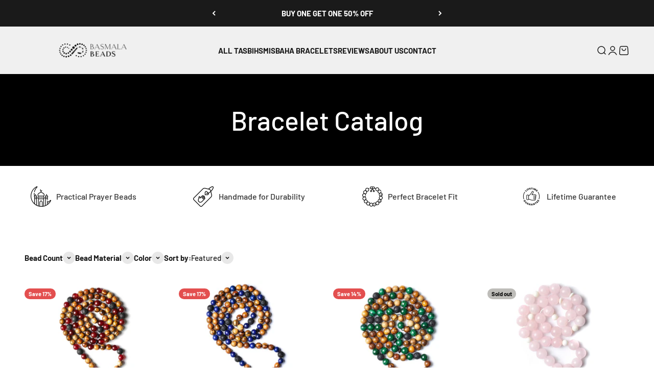

--- FILE ---
content_type: text/html; charset=utf-8
request_url: https://basmalabeads.com/collections/bracelet-catalog
body_size: 37815
content:
<!doctype html>

<html lang="en" dir="ltr">
  <head>
    <meta charset="utf-8">
    <meta
      name="viewport"
      content="width=device-width, initial-scale=1.0, height=device-height, minimum-scale=1.0, maximum-scale=1.0"
    >
    <meta name="theme-color" content="#f0f0f0">

    <title>
      Bracelet Catalog
    </title><link rel="canonical" href="https://basmalabeads.com/collections/bracelet-catalog"><link rel="shortcut icon" href="//basmalabeads.com/cdn/shop/files/LOGO2.png?v=1717485140&width=96">
      <link rel="apple-touch-icon" href="//basmalabeads.com/cdn/shop/files/LOGO2.png?v=1717485140&width=180"><link rel="preconnect" href="https://cdn.shopify.com">
    <link rel="preconnect" href="https://fonts.shopifycdn.com" crossorigin>
    <link rel="dns-prefetch" href="https://productreviews.shopifycdn.com"><link rel="preload" href="//basmalabeads.com/cdn/fonts/barlow/barlow_n7.691d1d11f150e857dcbc1c10ef03d825bc378d81.woff2" as="font" type="font/woff2" crossorigin><link rel="preload" href="//basmalabeads.com/cdn/fonts/barlow/barlow_n5.a193a1990790eba0cc5cca569d23799830e90f07.woff2" as="font" type="font/woff2" crossorigin><meta property="og:type" content="website">
  <meta property="og:title" content="Bracelet Catalog"><meta property="og:image" content="http://basmalabeads.com/cdn/shop/files/Logo_Final_H_Logo1.1_5f710e63-44ed-41ab-9427-0487cf576a9d.png?v=1628776660&width=2048">
  <meta property="og:image:secure_url" content="https://basmalabeads.com/cdn/shop/files/Logo_Final_H_Logo1.1_5f710e63-44ed-41ab-9427-0487cf576a9d.png?v=1628776660&width=2048">
  <meta property="og:image:width" content="4871">
  <meta property="og:image:height" content="2410"><meta property="og:url" content="https://basmalabeads.com/collections/bracelet-catalog">
<meta property="og:site_name" content="BasmalaBeads"><meta name="twitter:card" content="summary"><meta name="twitter:title" content="Bracelet Catalog">
  <meta name="twitter:description" content=""><meta name="twitter:image" content="https://basmalabeads.com/cdn/shop/files/Logo_Final_H_Logo1.1_5f710e63-44ed-41ab-9427-0487cf576a9d.png?crop=center&height=1200&v=1628776660&width=1200">
  <meta name="twitter:image:alt" content=""><script async crossorigin fetchpriority="high" src="/cdn/shopifycloud/importmap-polyfill/es-modules-shim.2.4.0.js"></script>
<script type="application/ld+json">
  {
    "@context": "https://schema.org",
    "@type": "BreadcrumbList",
    "itemListElement": [{
        "@type": "ListItem",
        "position": 1,
        "name": "Home",
        "item": "https://basmalabeads.com"
      },{
            "@type": "ListItem",
            "position": 2,
            "name": "Bracelet Catalog",
            "item": "https://basmalabeads.com/collections/bracelet-catalog"
          }]
  }
</script><style>/* Typography (heading) */
  @font-face {
  font-family: Barlow;
  font-weight: 700;
  font-style: normal;
  font-display: fallback;
  src: url("//basmalabeads.com/cdn/fonts/barlow/barlow_n7.691d1d11f150e857dcbc1c10ef03d825bc378d81.woff2") format("woff2"),
       url("//basmalabeads.com/cdn/fonts/barlow/barlow_n7.4fdbb1cb7da0e2c2f88492243ffa2b4f91924840.woff") format("woff");
}

@font-face {
  font-family: Barlow;
  font-weight: 700;
  font-style: italic;
  font-display: fallback;
  src: url("//basmalabeads.com/cdn/fonts/barlow/barlow_i7.50e19d6cc2ba5146fa437a5a7443c76d5d730103.woff2") format("woff2"),
       url("//basmalabeads.com/cdn/fonts/barlow/barlow_i7.47e9f98f1b094d912e6fd631cc3fe93d9f40964f.woff") format("woff");
}

/* Typography (body) */
  @font-face {
  font-family: Barlow;
  font-weight: 500;
  font-style: normal;
  font-display: fallback;
  src: url("//basmalabeads.com/cdn/fonts/barlow/barlow_n5.a193a1990790eba0cc5cca569d23799830e90f07.woff2") format("woff2"),
       url("//basmalabeads.com/cdn/fonts/barlow/barlow_n5.ae31c82169b1dc0715609b8cc6a610b917808358.woff") format("woff");
}

@font-face {
  font-family: Barlow;
  font-weight: 500;
  font-style: italic;
  font-display: fallback;
  src: url("//basmalabeads.com/cdn/fonts/barlow/barlow_i5.714d58286997b65cd479af615cfa9bb0a117a573.woff2") format("woff2"),
       url("//basmalabeads.com/cdn/fonts/barlow/barlow_i5.0120f77e6447d3b5df4bbec8ad8c2d029d87fb21.woff") format("woff");
}

@font-face {
  font-family: Barlow;
  font-weight: 700;
  font-style: normal;
  font-display: fallback;
  src: url("//basmalabeads.com/cdn/fonts/barlow/barlow_n7.691d1d11f150e857dcbc1c10ef03d825bc378d81.woff2") format("woff2"),
       url("//basmalabeads.com/cdn/fonts/barlow/barlow_n7.4fdbb1cb7da0e2c2f88492243ffa2b4f91924840.woff") format("woff");
}

@font-face {
  font-family: Barlow;
  font-weight: 700;
  font-style: italic;
  font-display: fallback;
  src: url("//basmalabeads.com/cdn/fonts/barlow/barlow_i7.50e19d6cc2ba5146fa437a5a7443c76d5d730103.woff2") format("woff2"),
       url("//basmalabeads.com/cdn/fonts/barlow/barlow_i7.47e9f98f1b094d912e6fd631cc3fe93d9f40964f.woff") format("woff");
}

:root {
    /**
     * ---------------------------------------------------------------------
     * SPACING VARIABLES
     *
     * We are using a spacing inspired from frameworks like Tailwind CSS.
     * ---------------------------------------------------------------------
     */
    --spacing-0-5: 0.125rem; /* 2px */
    --spacing-1: 0.25rem; /* 4px */
    --spacing-1-5: 0.375rem; /* 6px */
    --spacing-2: 0.5rem; /* 8px */
    --spacing-2-5: 0.625rem; /* 10px */
    --spacing-3: 0.75rem; /* 12px */
    --spacing-3-5: 0.875rem; /* 14px */
    --spacing-4: 1rem; /* 16px */
    --spacing-4-5: 1.125rem; /* 18px */
    --spacing-5: 1.25rem; /* 20px */
    --spacing-5-5: 1.375rem; /* 22px */
    --spacing-6: 1.5rem; /* 24px */
    --spacing-6-5: 1.625rem; /* 26px */
    --spacing-7: 1.75rem; /* 28px */
    --spacing-7-5: 1.875rem; /* 30px */
    --spacing-8: 2rem; /* 32px */
    --spacing-8-5: 2.125rem; /* 34px */
    --spacing-9: 2.25rem; /* 36px */
    --spacing-9-5: 2.375rem; /* 38px */
    --spacing-10: 2.5rem; /* 40px */
    --spacing-11: 2.75rem; /* 44px */
    --spacing-12: 3rem; /* 48px */
    --spacing-14: 3.5rem; /* 56px */
    --spacing-16: 4rem; /* 64px */
    --spacing-18: 4.5rem; /* 72px */
    --spacing-20: 5rem; /* 80px */
    --spacing-24: 6rem; /* 96px */
    --spacing-28: 7rem; /* 112px */
    --spacing-32: 8rem; /* 128px */
    --spacing-36: 9rem; /* 144px */
    --spacing-40: 10rem; /* 160px */
    --spacing-44: 11rem; /* 176px */
    --spacing-48: 12rem; /* 192px */
    --spacing-52: 13rem; /* 208px */
    --spacing-56: 14rem; /* 224px */
    --spacing-60: 15rem; /* 240px */
    --spacing-64: 16rem; /* 256px */
    --spacing-72: 18rem; /* 288px */
    --spacing-80: 20rem; /* 320px */
    --spacing-96: 24rem; /* 384px */

    /* Container */
    --container-max-width: 1440px;
    --container-narrow-max-width: 1190px;
    --container-gutter: var(--spacing-5);
    --section-outer-spacing-block: var(--spacing-10);
    --section-inner-max-spacing-block: var(--spacing-9);
    --section-inner-spacing-inline: var(--container-gutter);
    --section-stack-spacing-block: var(--spacing-8);

    /* Grid gutter */
    --grid-gutter: var(--spacing-5);

    /* Product list settings */
    --product-list-row-gap: var(--spacing-8);
    --product-list-column-gap: var(--grid-gutter);

    /* Form settings */
    --input-gap: var(--spacing-2);
    --input-height: 2.625rem;
    --input-padding-inline: var(--spacing-4);

    /* Other sizes */
    --sticky-area-height: calc(var(--sticky-announcement-bar-enabled, 0) * var(--announcement-bar-height, 0px) + var(--sticky-header-enabled, 0) * var(--header-height, 0px));

    /* RTL support */
    --transform-logical-flip: 1;
    --transform-origin-start: left;
    --transform-origin-end: right;

    /**
     * ---------------------------------------------------------------------
     * TYPOGRAPHY
     * ---------------------------------------------------------------------
     */

    /* Font properties */
    --heading-font-family: Barlow, sans-serif;
    --heading-font-weight: 700;
    --heading-font-style: normal;
    --heading-text-transform: uppercase;
    --heading-letter-spacing: 0.005em;
    --text-font-family: Barlow, sans-serif;
    --text-font-weight: 500;
    --text-font-style: normal;
    --text-letter-spacing: 0.0em;

    /* Font sizes */
    --text-h0: 2.5rem;
    --text-h1: 1.75rem;
    --text-h2: 1.5rem;
    --text-h3: 1.375rem;
    --text-h4: 1.125rem;
    --text-h5: 1.125rem;
    --text-h6: 1rem;
    --text-xs: 0.6875rem;
    --text-sm: 0.75rem;
    --text-base: 0.875rem;
    --text-lg: 1.125rem;

    /**
     * ---------------------------------------------------------------------
     * COLORS
     * ---------------------------------------------------------------------
     */

    /* Color settings */--accent: 26 26 26;
    --text-primary: 26 26 26;
    --background-primary: 255 255 255;
    --dialog-background: 255 255 255;
    --border-color: var(--text-color, var(--text-primary)) / 0.12;

    /* Button colors */
    --button-background-primary: 26 26 26;
    --button-text-primary: 255 255 255;
    --button-background-secondary: 240 196 23;
    --button-text-secondary: 26 26 26;

    /* Status colors */
    --success-background: 238 241 235;
    --success-text: 112 138 92;
    --warning-background: 252 240 227;
    --warning-text: 227 126 22;
    --error-background: 245 229 229;
    --error-text: 170 40 38;

    /* Product colors */
    --on-sale-text: 227 79 79;
    --on-sale-badge-background: 227 79 79;
    --on-sale-badge-text: 255 255 255;
    --sold-out-badge-background: 190 189 185;
    --sold-out-badge-text: 0 0 0;
    --primary-badge-background: 128 60 238;
    --primary-badge-text: 255 255 255;
    --star-color: 255 183 74;
    --product-card-background: 255 255 255;
    --product-card-text: 26 26 26;

    /* Header colors */
    --header-background: 240 240 240;
    --header-text: 26 26 26;

    /* Footer colors */
    --footer-background: 255 255 255;
    --footer-text: 26 26 26;

    /* Rounded variables (used for border radius) */
    --rounded-xs: 0.25rem;
    --rounded-sm: 0.375rem;
    --rounded: 0.75rem;
    --rounded-lg: 1.5rem;
    --rounded-full: 9999px;

    --rounded-button: 3.75rem;
    --rounded-input: 0.5rem;

    /* Box shadow */
    --shadow-sm: 0 2px 8px rgb(var(--text-primary) / 0.1);
    --shadow: 0 5px 15px rgb(var(--text-primary) / 0.1);
    --shadow-md: 0 5px 30px rgb(var(--text-primary) / 0.1);
    --shadow-block: 0px 18px 50px rgb(var(--text-primary) / 0.1);

    /**
     * ---------------------------------------------------------------------
     * OTHER
     * ---------------------------------------------------------------------
     */

    --stagger-products-reveal-opacity: 0;
    --cursor-close-svg-url: url(//basmalabeads.com/cdn/shop/t/141/assets/cursor-close.svg?v=147174565022153725511739352433);
    --cursor-zoom-in-svg-url: url(//basmalabeads.com/cdn/shop/t/141/assets/cursor-zoom-in.svg?v=154953035094101115921739352433);
    --cursor-zoom-out-svg-url: url(//basmalabeads.com/cdn/shop/t/141/assets/cursor-zoom-out.svg?v=16155520337305705181739352433);
    --checkmark-svg-url: url(//basmalabeads.com/cdn/shop/t/141/assets/checkmark.svg?v=77552481021870063511739352433);
  }

  [dir="rtl"]:root {
    /* RTL support */
    --transform-logical-flip: -1;
    --transform-origin-start: right;
    --transform-origin-end: left;
  }

  @media screen and (min-width: 700px) {
    :root {
      /* Typography (font size) */
      --text-h0: 3.25rem;
      --text-h1: 2.25rem;
      --text-h2: 1.75rem;
      --text-h3: 1.625rem;
      --text-h4: 1.25rem;
      --text-h5: 1.25rem;
      --text-h6: 1.125rem;

      --text-xs: 0.6875rem;
      --text-sm: 0.8125rem;
      --text-base: 0.9375rem;
      --text-lg: 1.1875rem;

      /* Spacing */
      --container-gutter: 2rem;
      --section-outer-spacing-block: var(--spacing-14);
      --section-inner-max-spacing-block: var(--spacing-10);
      --section-inner-spacing-inline: var(--spacing-10);
      --section-stack-spacing-block: var(--spacing-12);

      /* Grid gutter */
      --grid-gutter: var(--spacing-6);

      /* Product list settings */
      --product-list-row-gap: var(--spacing-12);

      /* Form settings */
      --input-gap: 1rem;
      --input-height: 3.125rem;
      --input-padding-inline: var(--spacing-5);
    }
  }

  @media screen and (min-width: 1000px) {
    :root {
      /* Spacing settings */
      --container-gutter: var(--spacing-12);
      --section-outer-spacing-block: var(--spacing-16);
      --section-inner-max-spacing-block: var(--spacing-14);
      --section-inner-spacing-inline: var(--spacing-14);
      --section-stack-spacing-block: var(--spacing-12);
    }
  }

  @media screen and (min-width: 1150px) {
    :root {
      /* Spacing settings */
      --container-gutter: var(--spacing-12);
      --section-outer-spacing-block: var(--spacing-16);
      --section-inner-max-spacing-block: var(--spacing-14);
      --section-inner-spacing-inline: var(--spacing-14);
      --section-stack-spacing-block: var(--spacing-12);
    }
  }

  @media screen and (min-width: 1400px) {
    :root {
      /* Typography (font size) */
      --text-h0: 4rem;
      --text-h1: 3rem;
      --text-h2: 2.5rem;
      --text-h3: 1.75rem;
      --text-h4: 1.5rem;
      --text-h5: 1.25rem;
      --text-h6: 1.25rem;

      --section-outer-spacing-block: var(--spacing-20);
      --section-inner-max-spacing-block: var(--spacing-16);
      --section-inner-spacing-inline: var(--spacing-16);
    }
  }

  @media screen and (min-width: 1600px) {
    :root {
      --section-outer-spacing-block: var(--spacing-20);
      --section-inner-max-spacing-block: var(--spacing-18);
      --section-inner-spacing-inline: var(--spacing-18);
    }
  }

  /**
   * ---------------------------------------------------------------------
   * LIQUID DEPENDANT CSS
   *
   * Our main CSS is Liquid free, but some very specific features depend on
   * theme settings, so we have them here
   * ---------------------------------------------------------------------
   */</style><script>
  // This allows to expose several variables to the global scope, to be used in scripts
  window.themeVariables = {
    settings: {
      showPageTransition: null,
      staggerProductsApparition: true,
      reduceDrawerAnimation: true,
      reduceMenuAnimation: false,
      headingApparition: "split_fade",
      pageType: "collection",
      moneyFormat: "\u003cspan class=money\u003e${{amount}}\u003c\/span\u003e",
      moneyWithCurrencyFormat: "\u003cspan class=money\u003e${{amount}} USD\u003c\/span\u003e",
      currencyCodeEnabled: false,
      cartType: "drawer",
      showDiscount: true,
      discountMode: "percentage",
      pageBackground: "#ffffff",
      textColor: "#1a1a1a"
    },

    strings: {
      accessibilityClose: "Close",
      accessibilityNext: "Next",
      accessibilityPrevious: "Previous",
      closeGallery: "Close gallery",
      zoomGallery: "Zoom",
      errorGallery: "Image cannot be loaded",
      searchNoResults: "No results could be found.",
      addOrderNote: "Add order note",
      editOrderNote: "Edit order note",
      shippingEstimatorNoResults: "Sorry, we do not ship to your address.",
      shippingEstimatorOneResult: "There is one shipping rate for your address:",
      shippingEstimatorMultipleResults: "There are several shipping rates for your address:",
      shippingEstimatorError: "One or more error occurred while retrieving shipping rates:"
    },

    breakpoints: {
      'sm': 'screen and (min-width: 700px)',
      'md': 'screen and (min-width: 1000px)',
      'lg': 'screen and (min-width: 1150px)',
      'xl': 'screen and (min-width: 1400px)',

      'sm-max': 'screen and (max-width: 699px)',
      'md-max': 'screen and (max-width: 999px)',
      'lg-max': 'screen and (max-width: 1149px)',
      'xl-max': 'screen and (max-width: 1399px)'
    }
  };

  // For detecting native share
  document.documentElement.classList.add(`native-share--${navigator.share ? 'enabled' : 'disabled'}`);</script><script>
      if (!(HTMLScriptElement.supports && HTMLScriptElement.supports('importmap'))) {
        const importMapPolyfill = document.createElement('script');
        importMapPolyfill.async = true;
        importMapPolyfill.src = "//basmalabeads.com/cdn/shop/t/141/assets/es-module-shims.min.js?v=98603786603752121101739352433";

        document.head.appendChild(importMapPolyfill);
      }
    </script>

    <script type="importmap">{
        "imports": {
          "vendor": "//basmalabeads.com/cdn/shop/t/141/assets/vendor.min.js?v=37127808935879722241739352433",
          "theme": "//basmalabeads.com/cdn/shop/t/141/assets/theme.js?v=52388010713111981741739352433",
          "photoswipe": "//basmalabeads.com/cdn/shop/t/141/assets/photoswipe.min.js?v=13374349288281597431739352433"
        }
      }
    </script>

    <script type="module" src="//basmalabeads.com/cdn/shop/t/141/assets/vendor.min.js?v=37127808935879722241739352433"></script>
    <script type="module" src="//basmalabeads.com/cdn/shop/t/141/assets/theme.js?v=52388010713111981741739352433"></script>

    <script>window.performance && window.performance.mark && window.performance.mark('shopify.content_for_header.start');</script><meta name="google-site-verification" content="JvVK2JJFnd1OJpzddVt7OXnFrzV993SYaAFGClc0xrA">
<meta name="facebook-domain-verification" content="14qcilyv5ghmyy6qrwhsijfq8w10ap">
<meta id="shopify-digital-wallet" name="shopify-digital-wallet" content="/6724255842/digital_wallets/dialog">
<meta name="shopify-checkout-api-token" content="db28757bc1cc904f61b90c814926216a">
<meta id="in-context-paypal-metadata" data-shop-id="6724255842" data-venmo-supported="false" data-environment="production" data-locale="en_US" data-paypal-v4="true" data-currency="USD">
<link rel="alternate" type="application/atom+xml" title="Feed" href="/collections/bracelet-catalog.atom" />
<link rel="alternate" hreflang="x-default" href="https://basmalabeads.com/collections/bracelet-catalog">
<link rel="alternate" hreflang="en" href="https://basmalabeads.com/collections/bracelet-catalog">
<link rel="alternate" hreflang="en-AE" href="https://basmalabeads.com/en-ae/collections/bracelet-catalog">
<link rel="alternate" hreflang="ar-AE" href="https://basmalabeads.com/ar-ae/collections/bracelet-catalog">
<link rel="alternate" hreflang="en-AU" href="https://basmalabeads.com/en-au/collections/bracelet-catalog">
<link rel="alternate" hreflang="en-BN" href="https://basmalabeads.com/en-bn/collections/bracelet-catalog">
<link rel="alternate" hreflang="en-EG" href="https://basmalabeads.com/en-eg/collections/bracelet-catalog">
<link rel="alternate" hreflang="ar-EG" href="https://basmalabeads.com/ar-eg/collections/bracelet-catalog">
<link rel="alternate" hreflang="en-GB" href="https://basmalabeads.com/en-gb/collections/bracelet-catalog">
<link rel="alternate" hreflang="en-ID" href="https://basmalabeads.com/en-id/collections/bracelet-catalog">
<link rel="alternate" hreflang="en-MY" href="https://basmalabeads.com/en-my/collections/bracelet-catalog">
<link rel="alternate" hreflang="en-PK" href="https://basmalabeads.com/en-pk/collections/bracelet-catalog">
<link rel="alternate" hreflang="en-QA" href="https://basmalabeads.com/en-qa/collections/bracelet-catalog">
<link rel="alternate" hreflang="ar-QA" href="https://basmalabeads.com/ar-qa/collections/bracelet-catalog">
<link rel="alternate" hreflang="en-SA" href="https://basmalabeads.com/en-sa/collections/bracelet-catalog">
<link rel="alternate" hreflang="ar-SA" href="https://basmalabeads.com/ar-sa/collections/bracelet-catalog">
<link rel="alternate" hreflang="en-SG" href="https://basmalabeads.com/en-sg/collections/bracelet-catalog">
<link rel="alternate" hreflang="en-AC" href="https://basmalabeads.com/en-int/collections/bracelet-catalog">
<link rel="alternate" hreflang="ar-AC" href="https://basmalabeads.com/ar-int/collections/bracelet-catalog">
<link rel="alternate" hreflang="en-AD" href="https://basmalabeads.com/en-int/collections/bracelet-catalog">
<link rel="alternate" hreflang="ar-AD" href="https://basmalabeads.com/ar-int/collections/bracelet-catalog">
<link rel="alternate" hreflang="en-AF" href="https://basmalabeads.com/en-int/collections/bracelet-catalog">
<link rel="alternate" hreflang="ar-AF" href="https://basmalabeads.com/ar-int/collections/bracelet-catalog">
<link rel="alternate" hreflang="en-AG" href="https://basmalabeads.com/en-int/collections/bracelet-catalog">
<link rel="alternate" hreflang="ar-AG" href="https://basmalabeads.com/ar-int/collections/bracelet-catalog">
<link rel="alternate" hreflang="en-AI" href="https://basmalabeads.com/en-int/collections/bracelet-catalog">
<link rel="alternate" hreflang="ar-AI" href="https://basmalabeads.com/ar-int/collections/bracelet-catalog">
<link rel="alternate" hreflang="en-AL" href="https://basmalabeads.com/en-int/collections/bracelet-catalog">
<link rel="alternate" hreflang="ar-AL" href="https://basmalabeads.com/ar-int/collections/bracelet-catalog">
<link rel="alternate" hreflang="en-AM" href="https://basmalabeads.com/en-int/collections/bracelet-catalog">
<link rel="alternate" hreflang="ar-AM" href="https://basmalabeads.com/ar-int/collections/bracelet-catalog">
<link rel="alternate" hreflang="en-AN" href="https://basmalabeads.com/en-int/collections/bracelet-catalog">
<link rel="alternate" hreflang="ar-AN" href="https://basmalabeads.com/ar-int/collections/bracelet-catalog">
<link rel="alternate" hreflang="en-AO" href="https://basmalabeads.com/en-int/collections/bracelet-catalog">
<link rel="alternate" hreflang="ar-AO" href="https://basmalabeads.com/ar-int/collections/bracelet-catalog">
<link rel="alternate" hreflang="en-AR" href="https://basmalabeads.com/en-int/collections/bracelet-catalog">
<link rel="alternate" hreflang="ar-AR" href="https://basmalabeads.com/ar-int/collections/bracelet-catalog">
<link rel="alternate" hreflang="en-AW" href="https://basmalabeads.com/en-int/collections/bracelet-catalog">
<link rel="alternate" hreflang="ar-AW" href="https://basmalabeads.com/ar-int/collections/bracelet-catalog">
<link rel="alternate" hreflang="en-AX" href="https://basmalabeads.com/en-int/collections/bracelet-catalog">
<link rel="alternate" hreflang="ar-AX" href="https://basmalabeads.com/ar-int/collections/bracelet-catalog">
<link rel="alternate" hreflang="en-AZ" href="https://basmalabeads.com/en-int/collections/bracelet-catalog">
<link rel="alternate" hreflang="ar-AZ" href="https://basmalabeads.com/ar-int/collections/bracelet-catalog">
<link rel="alternate" hreflang="en-BA" href="https://basmalabeads.com/en-int/collections/bracelet-catalog">
<link rel="alternate" hreflang="ar-BA" href="https://basmalabeads.com/ar-int/collections/bracelet-catalog">
<link rel="alternate" hreflang="en-BB" href="https://basmalabeads.com/en-int/collections/bracelet-catalog">
<link rel="alternate" hreflang="ar-BB" href="https://basmalabeads.com/ar-int/collections/bracelet-catalog">
<link rel="alternate" hreflang="en-BD" href="https://basmalabeads.com/en-int/collections/bracelet-catalog">
<link rel="alternate" hreflang="ar-BD" href="https://basmalabeads.com/ar-int/collections/bracelet-catalog">
<link rel="alternate" hreflang="en-BF" href="https://basmalabeads.com/en-int/collections/bracelet-catalog">
<link rel="alternate" hreflang="ar-BF" href="https://basmalabeads.com/ar-int/collections/bracelet-catalog">
<link rel="alternate" hreflang="en-BG" href="https://basmalabeads.com/en-int/collections/bracelet-catalog">
<link rel="alternate" hreflang="ar-BG" href="https://basmalabeads.com/ar-int/collections/bracelet-catalog">
<link rel="alternate" hreflang="en-BI" href="https://basmalabeads.com/en-int/collections/bracelet-catalog">
<link rel="alternate" hreflang="ar-BI" href="https://basmalabeads.com/ar-int/collections/bracelet-catalog">
<link rel="alternate" hreflang="en-BJ" href="https://basmalabeads.com/en-int/collections/bracelet-catalog">
<link rel="alternate" hreflang="ar-BJ" href="https://basmalabeads.com/ar-int/collections/bracelet-catalog">
<link rel="alternate" hreflang="en-BL" href="https://basmalabeads.com/en-int/collections/bracelet-catalog">
<link rel="alternate" hreflang="ar-BL" href="https://basmalabeads.com/ar-int/collections/bracelet-catalog">
<link rel="alternate" hreflang="en-BM" href="https://basmalabeads.com/en-int/collections/bracelet-catalog">
<link rel="alternate" hreflang="ar-BM" href="https://basmalabeads.com/ar-int/collections/bracelet-catalog">
<link rel="alternate" hreflang="en-BO" href="https://basmalabeads.com/en-int/collections/bracelet-catalog">
<link rel="alternate" hreflang="ar-BO" href="https://basmalabeads.com/ar-int/collections/bracelet-catalog">
<link rel="alternate" hreflang="en-BQ" href="https://basmalabeads.com/en-int/collections/bracelet-catalog">
<link rel="alternate" hreflang="ar-BQ" href="https://basmalabeads.com/ar-int/collections/bracelet-catalog">
<link rel="alternate" hreflang="en-BR" href="https://basmalabeads.com/en-int/collections/bracelet-catalog">
<link rel="alternate" hreflang="ar-BR" href="https://basmalabeads.com/ar-int/collections/bracelet-catalog">
<link rel="alternate" hreflang="en-BS" href="https://basmalabeads.com/en-int/collections/bracelet-catalog">
<link rel="alternate" hreflang="ar-BS" href="https://basmalabeads.com/ar-int/collections/bracelet-catalog">
<link rel="alternate" hreflang="en-BT" href="https://basmalabeads.com/en-int/collections/bracelet-catalog">
<link rel="alternate" hreflang="ar-BT" href="https://basmalabeads.com/ar-int/collections/bracelet-catalog">
<link rel="alternate" hreflang="en-BV" href="https://basmalabeads.com/en-int/collections/bracelet-catalog">
<link rel="alternate" hreflang="ar-BV" href="https://basmalabeads.com/ar-int/collections/bracelet-catalog">
<link rel="alternate" hreflang="en-BW" href="https://basmalabeads.com/en-int/collections/bracelet-catalog">
<link rel="alternate" hreflang="ar-BW" href="https://basmalabeads.com/ar-int/collections/bracelet-catalog">
<link rel="alternate" hreflang="en-BY" href="https://basmalabeads.com/en-int/collections/bracelet-catalog">
<link rel="alternate" hreflang="ar-BY" href="https://basmalabeads.com/ar-int/collections/bracelet-catalog">
<link rel="alternate" hreflang="en-BZ" href="https://basmalabeads.com/en-int/collections/bracelet-catalog">
<link rel="alternate" hreflang="ar-BZ" href="https://basmalabeads.com/ar-int/collections/bracelet-catalog">
<link rel="alternate" hreflang="en-CC" href="https://basmalabeads.com/en-int/collections/bracelet-catalog">
<link rel="alternate" hreflang="ar-CC" href="https://basmalabeads.com/ar-int/collections/bracelet-catalog">
<link rel="alternate" hreflang="en-CD" href="https://basmalabeads.com/en-int/collections/bracelet-catalog">
<link rel="alternate" hreflang="ar-CD" href="https://basmalabeads.com/ar-int/collections/bracelet-catalog">
<link rel="alternate" hreflang="en-CF" href="https://basmalabeads.com/en-int/collections/bracelet-catalog">
<link rel="alternate" hreflang="ar-CF" href="https://basmalabeads.com/ar-int/collections/bracelet-catalog">
<link rel="alternate" hreflang="en-CG" href="https://basmalabeads.com/en-int/collections/bracelet-catalog">
<link rel="alternate" hreflang="ar-CG" href="https://basmalabeads.com/ar-int/collections/bracelet-catalog">
<link rel="alternate" hreflang="en-CH" href="https://basmalabeads.com/en-int/collections/bracelet-catalog">
<link rel="alternate" hreflang="ar-CH" href="https://basmalabeads.com/ar-int/collections/bracelet-catalog">
<link rel="alternate" hreflang="en-CI" href="https://basmalabeads.com/en-int/collections/bracelet-catalog">
<link rel="alternate" hreflang="ar-CI" href="https://basmalabeads.com/ar-int/collections/bracelet-catalog">
<link rel="alternate" hreflang="en-CK" href="https://basmalabeads.com/en-int/collections/bracelet-catalog">
<link rel="alternate" hreflang="ar-CK" href="https://basmalabeads.com/ar-int/collections/bracelet-catalog">
<link rel="alternate" hreflang="en-CL" href="https://basmalabeads.com/en-int/collections/bracelet-catalog">
<link rel="alternate" hreflang="ar-CL" href="https://basmalabeads.com/ar-int/collections/bracelet-catalog">
<link rel="alternate" hreflang="en-CM" href="https://basmalabeads.com/en-int/collections/bracelet-catalog">
<link rel="alternate" hreflang="ar-CM" href="https://basmalabeads.com/ar-int/collections/bracelet-catalog">
<link rel="alternate" hreflang="en-CN" href="https://basmalabeads.com/en-int/collections/bracelet-catalog">
<link rel="alternate" hreflang="ar-CN" href="https://basmalabeads.com/ar-int/collections/bracelet-catalog">
<link rel="alternate" hreflang="en-CO" href="https://basmalabeads.com/en-int/collections/bracelet-catalog">
<link rel="alternate" hreflang="ar-CO" href="https://basmalabeads.com/ar-int/collections/bracelet-catalog">
<link rel="alternate" hreflang="en-CR" href="https://basmalabeads.com/en-int/collections/bracelet-catalog">
<link rel="alternate" hreflang="ar-CR" href="https://basmalabeads.com/ar-int/collections/bracelet-catalog">
<link rel="alternate" hreflang="en-CV" href="https://basmalabeads.com/en-int/collections/bracelet-catalog">
<link rel="alternate" hreflang="ar-CV" href="https://basmalabeads.com/ar-int/collections/bracelet-catalog">
<link rel="alternate" hreflang="en-CW" href="https://basmalabeads.com/en-int/collections/bracelet-catalog">
<link rel="alternate" hreflang="ar-CW" href="https://basmalabeads.com/ar-int/collections/bracelet-catalog">
<link rel="alternate" hreflang="en-CX" href="https://basmalabeads.com/en-int/collections/bracelet-catalog">
<link rel="alternate" hreflang="ar-CX" href="https://basmalabeads.com/ar-int/collections/bracelet-catalog">
<link rel="alternate" hreflang="en-CY" href="https://basmalabeads.com/en-int/collections/bracelet-catalog">
<link rel="alternate" hreflang="ar-CY" href="https://basmalabeads.com/ar-int/collections/bracelet-catalog">
<link rel="alternate" hreflang="en-CZ" href="https://basmalabeads.com/en-int/collections/bracelet-catalog">
<link rel="alternate" hreflang="ar-CZ" href="https://basmalabeads.com/ar-int/collections/bracelet-catalog">
<link rel="alternate" hreflang="en-DJ" href="https://basmalabeads.com/en-int/collections/bracelet-catalog">
<link rel="alternate" hreflang="ar-DJ" href="https://basmalabeads.com/ar-int/collections/bracelet-catalog">
<link rel="alternate" hreflang="en-DK" href="https://basmalabeads.com/en-int/collections/bracelet-catalog">
<link rel="alternate" hreflang="ar-DK" href="https://basmalabeads.com/ar-int/collections/bracelet-catalog">
<link rel="alternate" hreflang="en-DM" href="https://basmalabeads.com/en-int/collections/bracelet-catalog">
<link rel="alternate" hreflang="ar-DM" href="https://basmalabeads.com/ar-int/collections/bracelet-catalog">
<link rel="alternate" hreflang="en-DO" href="https://basmalabeads.com/en-int/collections/bracelet-catalog">
<link rel="alternate" hreflang="ar-DO" href="https://basmalabeads.com/ar-int/collections/bracelet-catalog">
<link rel="alternate" hreflang="en-DZ" href="https://basmalabeads.com/en-int/collections/bracelet-catalog">
<link rel="alternate" hreflang="ar-DZ" href="https://basmalabeads.com/ar-int/collections/bracelet-catalog">
<link rel="alternate" hreflang="en-EC" href="https://basmalabeads.com/en-int/collections/bracelet-catalog">
<link rel="alternate" hreflang="ar-EC" href="https://basmalabeads.com/ar-int/collections/bracelet-catalog">
<link rel="alternate" hreflang="en-EE" href="https://basmalabeads.com/en-int/collections/bracelet-catalog">
<link rel="alternate" hreflang="ar-EE" href="https://basmalabeads.com/ar-int/collections/bracelet-catalog">
<link rel="alternate" hreflang="en-EH" href="https://basmalabeads.com/en-int/collections/bracelet-catalog">
<link rel="alternate" hreflang="ar-EH" href="https://basmalabeads.com/ar-int/collections/bracelet-catalog">
<link rel="alternate" hreflang="en-ER" href="https://basmalabeads.com/en-int/collections/bracelet-catalog">
<link rel="alternate" hreflang="ar-ER" href="https://basmalabeads.com/ar-int/collections/bracelet-catalog">
<link rel="alternate" hreflang="en-ET" href="https://basmalabeads.com/en-int/collections/bracelet-catalog">
<link rel="alternate" hreflang="ar-ET" href="https://basmalabeads.com/ar-int/collections/bracelet-catalog">
<link rel="alternate" hreflang="en-FI" href="https://basmalabeads.com/en-int/collections/bracelet-catalog">
<link rel="alternate" hreflang="ar-FI" href="https://basmalabeads.com/ar-int/collections/bracelet-catalog">
<link rel="alternate" hreflang="en-FJ" href="https://basmalabeads.com/en-int/collections/bracelet-catalog">
<link rel="alternate" hreflang="ar-FJ" href="https://basmalabeads.com/ar-int/collections/bracelet-catalog">
<link rel="alternate" hreflang="en-FK" href="https://basmalabeads.com/en-int/collections/bracelet-catalog">
<link rel="alternate" hreflang="ar-FK" href="https://basmalabeads.com/ar-int/collections/bracelet-catalog">
<link rel="alternate" hreflang="en-FO" href="https://basmalabeads.com/en-int/collections/bracelet-catalog">
<link rel="alternate" hreflang="ar-FO" href="https://basmalabeads.com/ar-int/collections/bracelet-catalog">
<link rel="alternate" hreflang="en-GA" href="https://basmalabeads.com/en-int/collections/bracelet-catalog">
<link rel="alternate" hreflang="ar-GA" href="https://basmalabeads.com/ar-int/collections/bracelet-catalog">
<link rel="alternate" hreflang="en-GD" href="https://basmalabeads.com/en-int/collections/bracelet-catalog">
<link rel="alternate" hreflang="ar-GD" href="https://basmalabeads.com/ar-int/collections/bracelet-catalog">
<link rel="alternate" hreflang="en-GE" href="https://basmalabeads.com/en-int/collections/bracelet-catalog">
<link rel="alternate" hreflang="ar-GE" href="https://basmalabeads.com/ar-int/collections/bracelet-catalog">
<link rel="alternate" hreflang="en-GF" href="https://basmalabeads.com/en-int/collections/bracelet-catalog">
<link rel="alternate" hreflang="ar-GF" href="https://basmalabeads.com/ar-int/collections/bracelet-catalog">
<link rel="alternate" hreflang="en-GG" href="https://basmalabeads.com/en-int/collections/bracelet-catalog">
<link rel="alternate" hreflang="ar-GG" href="https://basmalabeads.com/ar-int/collections/bracelet-catalog">
<link rel="alternate" hreflang="en-GH" href="https://basmalabeads.com/en-int/collections/bracelet-catalog">
<link rel="alternate" hreflang="ar-GH" href="https://basmalabeads.com/ar-int/collections/bracelet-catalog">
<link rel="alternate" hreflang="en-GI" href="https://basmalabeads.com/en-int/collections/bracelet-catalog">
<link rel="alternate" hreflang="ar-GI" href="https://basmalabeads.com/ar-int/collections/bracelet-catalog">
<link rel="alternate" hreflang="en-GL" href="https://basmalabeads.com/en-int/collections/bracelet-catalog">
<link rel="alternate" hreflang="ar-GL" href="https://basmalabeads.com/ar-int/collections/bracelet-catalog">
<link rel="alternate" hreflang="en-GM" href="https://basmalabeads.com/en-int/collections/bracelet-catalog">
<link rel="alternate" hreflang="ar-GM" href="https://basmalabeads.com/ar-int/collections/bracelet-catalog">
<link rel="alternate" hreflang="en-GN" href="https://basmalabeads.com/en-int/collections/bracelet-catalog">
<link rel="alternate" hreflang="ar-GN" href="https://basmalabeads.com/ar-int/collections/bracelet-catalog">
<link rel="alternate" hreflang="en-GP" href="https://basmalabeads.com/en-int/collections/bracelet-catalog">
<link rel="alternate" hreflang="ar-GP" href="https://basmalabeads.com/ar-int/collections/bracelet-catalog">
<link rel="alternate" hreflang="en-GQ" href="https://basmalabeads.com/en-int/collections/bracelet-catalog">
<link rel="alternate" hreflang="ar-GQ" href="https://basmalabeads.com/ar-int/collections/bracelet-catalog">
<link rel="alternate" hreflang="en-GR" href="https://basmalabeads.com/en-int/collections/bracelet-catalog">
<link rel="alternate" hreflang="ar-GR" href="https://basmalabeads.com/ar-int/collections/bracelet-catalog">
<link rel="alternate" hreflang="en-GS" href="https://basmalabeads.com/en-int/collections/bracelet-catalog">
<link rel="alternate" hreflang="ar-GS" href="https://basmalabeads.com/ar-int/collections/bracelet-catalog">
<link rel="alternate" hreflang="en-GT" href="https://basmalabeads.com/en-int/collections/bracelet-catalog">
<link rel="alternate" hreflang="ar-GT" href="https://basmalabeads.com/ar-int/collections/bracelet-catalog">
<link rel="alternate" hreflang="en-GW" href="https://basmalabeads.com/en-int/collections/bracelet-catalog">
<link rel="alternate" hreflang="ar-GW" href="https://basmalabeads.com/ar-int/collections/bracelet-catalog">
<link rel="alternate" hreflang="en-GY" href="https://basmalabeads.com/en-int/collections/bracelet-catalog">
<link rel="alternate" hreflang="ar-GY" href="https://basmalabeads.com/ar-int/collections/bracelet-catalog">
<link rel="alternate" hreflang="en-HK" href="https://basmalabeads.com/en-int/collections/bracelet-catalog">
<link rel="alternate" hreflang="ar-HK" href="https://basmalabeads.com/ar-int/collections/bracelet-catalog">
<link rel="alternate" hreflang="en-HM" href="https://basmalabeads.com/en-int/collections/bracelet-catalog">
<link rel="alternate" hreflang="ar-HM" href="https://basmalabeads.com/ar-int/collections/bracelet-catalog">
<link rel="alternate" hreflang="en-HN" href="https://basmalabeads.com/en-int/collections/bracelet-catalog">
<link rel="alternate" hreflang="ar-HN" href="https://basmalabeads.com/ar-int/collections/bracelet-catalog">
<link rel="alternate" hreflang="en-HR" href="https://basmalabeads.com/en-int/collections/bracelet-catalog">
<link rel="alternate" hreflang="ar-HR" href="https://basmalabeads.com/ar-int/collections/bracelet-catalog">
<link rel="alternate" hreflang="en-HT" href="https://basmalabeads.com/en-int/collections/bracelet-catalog">
<link rel="alternate" hreflang="ar-HT" href="https://basmalabeads.com/ar-int/collections/bracelet-catalog">
<link rel="alternate" hreflang="en-HU" href="https://basmalabeads.com/en-int/collections/bracelet-catalog">
<link rel="alternate" hreflang="ar-HU" href="https://basmalabeads.com/ar-int/collections/bracelet-catalog">
<link rel="alternate" hreflang="en-IE" href="https://basmalabeads.com/en-int/collections/bracelet-catalog">
<link rel="alternate" hreflang="ar-IE" href="https://basmalabeads.com/ar-int/collections/bracelet-catalog">
<link rel="alternate" hreflang="en-IM" href="https://basmalabeads.com/en-int/collections/bracelet-catalog">
<link rel="alternate" hreflang="ar-IM" href="https://basmalabeads.com/ar-int/collections/bracelet-catalog">
<link rel="alternate" hreflang="en-IN" href="https://basmalabeads.com/en-int/collections/bracelet-catalog">
<link rel="alternate" hreflang="ar-IN" href="https://basmalabeads.com/ar-int/collections/bracelet-catalog">
<link rel="alternate" hreflang="en-IO" href="https://basmalabeads.com/en-int/collections/bracelet-catalog">
<link rel="alternate" hreflang="ar-IO" href="https://basmalabeads.com/ar-int/collections/bracelet-catalog">
<link rel="alternate" hreflang="en-IQ" href="https://basmalabeads.com/en-int/collections/bracelet-catalog">
<link rel="alternate" hreflang="ar-IQ" href="https://basmalabeads.com/ar-int/collections/bracelet-catalog">
<link rel="alternate" hreflang="en-IS" href="https://basmalabeads.com/en-int/collections/bracelet-catalog">
<link rel="alternate" hreflang="ar-IS" href="https://basmalabeads.com/ar-int/collections/bracelet-catalog">
<link rel="alternate" hreflang="en-JE" href="https://basmalabeads.com/en-int/collections/bracelet-catalog">
<link rel="alternate" hreflang="ar-JE" href="https://basmalabeads.com/ar-int/collections/bracelet-catalog">
<link rel="alternate" hreflang="en-JM" href="https://basmalabeads.com/en-int/collections/bracelet-catalog">
<link rel="alternate" hreflang="ar-JM" href="https://basmalabeads.com/ar-int/collections/bracelet-catalog">
<link rel="alternate" hreflang="en-KE" href="https://basmalabeads.com/en-int/collections/bracelet-catalog">
<link rel="alternate" hreflang="ar-KE" href="https://basmalabeads.com/ar-int/collections/bracelet-catalog">
<link rel="alternate" hreflang="en-KG" href="https://basmalabeads.com/en-int/collections/bracelet-catalog">
<link rel="alternate" hreflang="ar-KG" href="https://basmalabeads.com/ar-int/collections/bracelet-catalog">
<link rel="alternate" hreflang="en-KH" href="https://basmalabeads.com/en-int/collections/bracelet-catalog">
<link rel="alternate" hreflang="ar-KH" href="https://basmalabeads.com/ar-int/collections/bracelet-catalog">
<link rel="alternate" hreflang="en-KI" href="https://basmalabeads.com/en-int/collections/bracelet-catalog">
<link rel="alternate" hreflang="ar-KI" href="https://basmalabeads.com/ar-int/collections/bracelet-catalog">
<link rel="alternate" hreflang="en-KM" href="https://basmalabeads.com/en-int/collections/bracelet-catalog">
<link rel="alternate" hreflang="ar-KM" href="https://basmalabeads.com/ar-int/collections/bracelet-catalog">
<link rel="alternate" hreflang="en-KN" href="https://basmalabeads.com/en-int/collections/bracelet-catalog">
<link rel="alternate" hreflang="ar-KN" href="https://basmalabeads.com/ar-int/collections/bracelet-catalog">
<link rel="alternate" hreflang="en-KR" href="https://basmalabeads.com/en-int/collections/bracelet-catalog">
<link rel="alternate" hreflang="ar-KR" href="https://basmalabeads.com/ar-int/collections/bracelet-catalog">
<link rel="alternate" hreflang="en-KY" href="https://basmalabeads.com/en-int/collections/bracelet-catalog">
<link rel="alternate" hreflang="ar-KY" href="https://basmalabeads.com/ar-int/collections/bracelet-catalog">
<link rel="alternate" hreflang="en-KZ" href="https://basmalabeads.com/en-int/collections/bracelet-catalog">
<link rel="alternate" hreflang="ar-KZ" href="https://basmalabeads.com/ar-int/collections/bracelet-catalog">
<link rel="alternate" hreflang="en-LA" href="https://basmalabeads.com/en-int/collections/bracelet-catalog">
<link rel="alternate" hreflang="ar-LA" href="https://basmalabeads.com/ar-int/collections/bracelet-catalog">
<link rel="alternate" hreflang="en-LB" href="https://basmalabeads.com/en-int/collections/bracelet-catalog">
<link rel="alternate" hreflang="ar-LB" href="https://basmalabeads.com/ar-int/collections/bracelet-catalog">
<link rel="alternate" hreflang="en-LC" href="https://basmalabeads.com/en-int/collections/bracelet-catalog">
<link rel="alternate" hreflang="ar-LC" href="https://basmalabeads.com/ar-int/collections/bracelet-catalog">
<link rel="alternate" hreflang="en-LI" href="https://basmalabeads.com/en-int/collections/bracelet-catalog">
<link rel="alternate" hreflang="ar-LI" href="https://basmalabeads.com/ar-int/collections/bracelet-catalog">
<link rel="alternate" hreflang="en-LK" href="https://basmalabeads.com/en-int/collections/bracelet-catalog">
<link rel="alternate" hreflang="ar-LK" href="https://basmalabeads.com/ar-int/collections/bracelet-catalog">
<link rel="alternate" hreflang="en-LR" href="https://basmalabeads.com/en-int/collections/bracelet-catalog">
<link rel="alternate" hreflang="ar-LR" href="https://basmalabeads.com/ar-int/collections/bracelet-catalog">
<link rel="alternate" hreflang="en-LS" href="https://basmalabeads.com/en-int/collections/bracelet-catalog">
<link rel="alternate" hreflang="ar-LS" href="https://basmalabeads.com/ar-int/collections/bracelet-catalog">
<link rel="alternate" hreflang="en-LT" href="https://basmalabeads.com/en-int/collections/bracelet-catalog">
<link rel="alternate" hreflang="ar-LT" href="https://basmalabeads.com/ar-int/collections/bracelet-catalog">
<link rel="alternate" hreflang="en-LU" href="https://basmalabeads.com/en-int/collections/bracelet-catalog">
<link rel="alternate" hreflang="ar-LU" href="https://basmalabeads.com/ar-int/collections/bracelet-catalog">
<link rel="alternate" hreflang="en-LV" href="https://basmalabeads.com/en-int/collections/bracelet-catalog">
<link rel="alternate" hreflang="ar-LV" href="https://basmalabeads.com/ar-int/collections/bracelet-catalog">
<link rel="alternate" hreflang="en-LY" href="https://basmalabeads.com/en-int/collections/bracelet-catalog">
<link rel="alternate" hreflang="ar-LY" href="https://basmalabeads.com/ar-int/collections/bracelet-catalog">
<link rel="alternate" hreflang="en-MA" href="https://basmalabeads.com/en-int/collections/bracelet-catalog">
<link rel="alternate" hreflang="ar-MA" href="https://basmalabeads.com/ar-int/collections/bracelet-catalog">
<link rel="alternate" hreflang="en-MC" href="https://basmalabeads.com/en-int/collections/bracelet-catalog">
<link rel="alternate" hreflang="ar-MC" href="https://basmalabeads.com/ar-int/collections/bracelet-catalog">
<link rel="alternate" hreflang="en-MD" href="https://basmalabeads.com/en-int/collections/bracelet-catalog">
<link rel="alternate" hreflang="ar-MD" href="https://basmalabeads.com/ar-int/collections/bracelet-catalog">
<link rel="alternate" hreflang="en-ME" href="https://basmalabeads.com/en-int/collections/bracelet-catalog">
<link rel="alternate" hreflang="ar-ME" href="https://basmalabeads.com/ar-int/collections/bracelet-catalog">
<link rel="alternate" hreflang="en-MF" href="https://basmalabeads.com/en-int/collections/bracelet-catalog">
<link rel="alternate" hreflang="ar-MF" href="https://basmalabeads.com/ar-int/collections/bracelet-catalog">
<link rel="alternate" hreflang="en-MG" href="https://basmalabeads.com/en-int/collections/bracelet-catalog">
<link rel="alternate" hreflang="ar-MG" href="https://basmalabeads.com/ar-int/collections/bracelet-catalog">
<link rel="alternate" hreflang="en-MK" href="https://basmalabeads.com/en-int/collections/bracelet-catalog">
<link rel="alternate" hreflang="ar-MK" href="https://basmalabeads.com/ar-int/collections/bracelet-catalog">
<link rel="alternate" hreflang="en-ML" href="https://basmalabeads.com/en-int/collections/bracelet-catalog">
<link rel="alternate" hreflang="ar-ML" href="https://basmalabeads.com/ar-int/collections/bracelet-catalog">
<link rel="alternate" hreflang="en-MM" href="https://basmalabeads.com/en-int/collections/bracelet-catalog">
<link rel="alternate" hreflang="ar-MM" href="https://basmalabeads.com/ar-int/collections/bracelet-catalog">
<link rel="alternate" hreflang="en-MN" href="https://basmalabeads.com/en-int/collections/bracelet-catalog">
<link rel="alternate" hreflang="ar-MN" href="https://basmalabeads.com/ar-int/collections/bracelet-catalog">
<link rel="alternate" hreflang="en-MO" href="https://basmalabeads.com/en-int/collections/bracelet-catalog">
<link rel="alternate" hreflang="ar-MO" href="https://basmalabeads.com/ar-int/collections/bracelet-catalog">
<link rel="alternate" hreflang="en-MQ" href="https://basmalabeads.com/en-int/collections/bracelet-catalog">
<link rel="alternate" hreflang="ar-MQ" href="https://basmalabeads.com/ar-int/collections/bracelet-catalog">
<link rel="alternate" hreflang="en-MR" href="https://basmalabeads.com/en-int/collections/bracelet-catalog">
<link rel="alternate" hreflang="ar-MR" href="https://basmalabeads.com/ar-int/collections/bracelet-catalog">
<link rel="alternate" hreflang="en-MS" href="https://basmalabeads.com/en-int/collections/bracelet-catalog">
<link rel="alternate" hreflang="ar-MS" href="https://basmalabeads.com/ar-int/collections/bracelet-catalog">
<link rel="alternate" hreflang="en-MT" href="https://basmalabeads.com/en-int/collections/bracelet-catalog">
<link rel="alternate" hreflang="ar-MT" href="https://basmalabeads.com/ar-int/collections/bracelet-catalog">
<link rel="alternate" hreflang="en-MV" href="https://basmalabeads.com/en-int/collections/bracelet-catalog">
<link rel="alternate" hreflang="ar-MV" href="https://basmalabeads.com/ar-int/collections/bracelet-catalog">
<link rel="alternate" hreflang="en-MW" href="https://basmalabeads.com/en-int/collections/bracelet-catalog">
<link rel="alternate" hreflang="ar-MW" href="https://basmalabeads.com/ar-int/collections/bracelet-catalog">
<link rel="alternate" hreflang="en-MX" href="https://basmalabeads.com/en-int/collections/bracelet-catalog">
<link rel="alternate" hreflang="ar-MX" href="https://basmalabeads.com/ar-int/collections/bracelet-catalog">
<link rel="alternate" hreflang="en-MZ" href="https://basmalabeads.com/en-int/collections/bracelet-catalog">
<link rel="alternate" hreflang="ar-MZ" href="https://basmalabeads.com/ar-int/collections/bracelet-catalog">
<link rel="alternate" hreflang="en-NA" href="https://basmalabeads.com/en-int/collections/bracelet-catalog">
<link rel="alternate" hreflang="ar-NA" href="https://basmalabeads.com/ar-int/collections/bracelet-catalog">
<link rel="alternate" hreflang="en-NC" href="https://basmalabeads.com/en-int/collections/bracelet-catalog">
<link rel="alternate" hreflang="ar-NC" href="https://basmalabeads.com/ar-int/collections/bracelet-catalog">
<link rel="alternate" hreflang="en-NE" href="https://basmalabeads.com/en-int/collections/bracelet-catalog">
<link rel="alternate" hreflang="ar-NE" href="https://basmalabeads.com/ar-int/collections/bracelet-catalog">
<link rel="alternate" hreflang="en-NF" href="https://basmalabeads.com/en-int/collections/bracelet-catalog">
<link rel="alternate" hreflang="ar-NF" href="https://basmalabeads.com/ar-int/collections/bracelet-catalog">
<link rel="alternate" hreflang="en-NG" href="https://basmalabeads.com/en-int/collections/bracelet-catalog">
<link rel="alternate" hreflang="ar-NG" href="https://basmalabeads.com/ar-int/collections/bracelet-catalog">
<link rel="alternate" hreflang="en-NI" href="https://basmalabeads.com/en-int/collections/bracelet-catalog">
<link rel="alternate" hreflang="ar-NI" href="https://basmalabeads.com/ar-int/collections/bracelet-catalog">
<link rel="alternate" hreflang="en-NP" href="https://basmalabeads.com/en-int/collections/bracelet-catalog">
<link rel="alternate" hreflang="ar-NP" href="https://basmalabeads.com/ar-int/collections/bracelet-catalog">
<link rel="alternate" hreflang="en-NR" href="https://basmalabeads.com/en-int/collections/bracelet-catalog">
<link rel="alternate" hreflang="ar-NR" href="https://basmalabeads.com/ar-int/collections/bracelet-catalog">
<link rel="alternate" hreflang="en-NU" href="https://basmalabeads.com/en-int/collections/bracelet-catalog">
<link rel="alternate" hreflang="ar-NU" href="https://basmalabeads.com/ar-int/collections/bracelet-catalog">
<link rel="alternate" hreflang="en-PA" href="https://basmalabeads.com/en-int/collections/bracelet-catalog">
<link rel="alternate" hreflang="ar-PA" href="https://basmalabeads.com/ar-int/collections/bracelet-catalog">
<link rel="alternate" hreflang="en-PE" href="https://basmalabeads.com/en-int/collections/bracelet-catalog">
<link rel="alternate" hreflang="ar-PE" href="https://basmalabeads.com/ar-int/collections/bracelet-catalog">
<link rel="alternate" hreflang="en-PF" href="https://basmalabeads.com/en-int/collections/bracelet-catalog">
<link rel="alternate" hreflang="ar-PF" href="https://basmalabeads.com/ar-int/collections/bracelet-catalog">
<link rel="alternate" hreflang="en-PG" href="https://basmalabeads.com/en-int/collections/bracelet-catalog">
<link rel="alternate" hreflang="ar-PG" href="https://basmalabeads.com/ar-int/collections/bracelet-catalog">
<link rel="alternate" hreflang="en-PH" href="https://basmalabeads.com/en-int/collections/bracelet-catalog">
<link rel="alternate" hreflang="ar-PH" href="https://basmalabeads.com/ar-int/collections/bracelet-catalog">
<link rel="alternate" hreflang="en-PL" href="https://basmalabeads.com/en-int/collections/bracelet-catalog">
<link rel="alternate" hreflang="ar-PL" href="https://basmalabeads.com/ar-int/collections/bracelet-catalog">
<link rel="alternate" hreflang="en-PM" href="https://basmalabeads.com/en-int/collections/bracelet-catalog">
<link rel="alternate" hreflang="ar-PM" href="https://basmalabeads.com/ar-int/collections/bracelet-catalog">
<link rel="alternate" hreflang="en-PN" href="https://basmalabeads.com/en-int/collections/bracelet-catalog">
<link rel="alternate" hreflang="ar-PN" href="https://basmalabeads.com/ar-int/collections/bracelet-catalog">
<link rel="alternate" hreflang="en-PS" href="https://basmalabeads.com/en-int/collections/bracelet-catalog">
<link rel="alternate" hreflang="ar-PS" href="https://basmalabeads.com/ar-int/collections/bracelet-catalog">
<link rel="alternate" hreflang="en-PT" href="https://basmalabeads.com/en-int/collections/bracelet-catalog">
<link rel="alternate" hreflang="ar-PT" href="https://basmalabeads.com/ar-int/collections/bracelet-catalog">
<link rel="alternate" hreflang="en-PY" href="https://basmalabeads.com/en-int/collections/bracelet-catalog">
<link rel="alternate" hreflang="ar-PY" href="https://basmalabeads.com/ar-int/collections/bracelet-catalog">
<link rel="alternate" hreflang="en-RE" href="https://basmalabeads.com/en-int/collections/bracelet-catalog">
<link rel="alternate" hreflang="ar-RE" href="https://basmalabeads.com/ar-int/collections/bracelet-catalog">
<link rel="alternate" hreflang="en-RO" href="https://basmalabeads.com/en-int/collections/bracelet-catalog">
<link rel="alternate" hreflang="ar-RO" href="https://basmalabeads.com/ar-int/collections/bracelet-catalog">
<link rel="alternate" hreflang="en-RS" href="https://basmalabeads.com/en-int/collections/bracelet-catalog">
<link rel="alternate" hreflang="ar-RS" href="https://basmalabeads.com/ar-int/collections/bracelet-catalog">
<link rel="alternate" hreflang="en-RU" href="https://basmalabeads.com/en-int/collections/bracelet-catalog">
<link rel="alternate" hreflang="ar-RU" href="https://basmalabeads.com/ar-int/collections/bracelet-catalog">
<link rel="alternate" hreflang="en-RW" href="https://basmalabeads.com/en-int/collections/bracelet-catalog">
<link rel="alternate" hreflang="ar-RW" href="https://basmalabeads.com/ar-int/collections/bracelet-catalog">
<link rel="alternate" hreflang="en-SB" href="https://basmalabeads.com/en-int/collections/bracelet-catalog">
<link rel="alternate" hreflang="ar-SB" href="https://basmalabeads.com/ar-int/collections/bracelet-catalog">
<link rel="alternate" hreflang="en-SC" href="https://basmalabeads.com/en-int/collections/bracelet-catalog">
<link rel="alternate" hreflang="ar-SC" href="https://basmalabeads.com/ar-int/collections/bracelet-catalog">
<link rel="alternate" hreflang="en-SD" href="https://basmalabeads.com/en-int/collections/bracelet-catalog">
<link rel="alternate" hreflang="ar-SD" href="https://basmalabeads.com/ar-int/collections/bracelet-catalog">
<link rel="alternate" hreflang="en-SE" href="https://basmalabeads.com/en-int/collections/bracelet-catalog">
<link rel="alternate" hreflang="ar-SE" href="https://basmalabeads.com/ar-int/collections/bracelet-catalog">
<link rel="alternate" hreflang="en-SH" href="https://basmalabeads.com/en-int/collections/bracelet-catalog">
<link rel="alternate" hreflang="ar-SH" href="https://basmalabeads.com/ar-int/collections/bracelet-catalog">
<link rel="alternate" hreflang="en-SI" href="https://basmalabeads.com/en-int/collections/bracelet-catalog">
<link rel="alternate" hreflang="ar-SI" href="https://basmalabeads.com/ar-int/collections/bracelet-catalog">
<link rel="alternate" hreflang="en-SJ" href="https://basmalabeads.com/en-int/collections/bracelet-catalog">
<link rel="alternate" hreflang="ar-SJ" href="https://basmalabeads.com/ar-int/collections/bracelet-catalog">
<link rel="alternate" hreflang="en-SK" href="https://basmalabeads.com/en-int/collections/bracelet-catalog">
<link rel="alternate" hreflang="ar-SK" href="https://basmalabeads.com/ar-int/collections/bracelet-catalog">
<link rel="alternate" hreflang="en-SL" href="https://basmalabeads.com/en-int/collections/bracelet-catalog">
<link rel="alternate" hreflang="ar-SL" href="https://basmalabeads.com/ar-int/collections/bracelet-catalog">
<link rel="alternate" hreflang="en-SM" href="https://basmalabeads.com/en-int/collections/bracelet-catalog">
<link rel="alternate" hreflang="ar-SM" href="https://basmalabeads.com/ar-int/collections/bracelet-catalog">
<link rel="alternate" hreflang="en-SN" href="https://basmalabeads.com/en-int/collections/bracelet-catalog">
<link rel="alternate" hreflang="ar-SN" href="https://basmalabeads.com/ar-int/collections/bracelet-catalog">
<link rel="alternate" hreflang="en-SO" href="https://basmalabeads.com/en-int/collections/bracelet-catalog">
<link rel="alternate" hreflang="ar-SO" href="https://basmalabeads.com/ar-int/collections/bracelet-catalog">
<link rel="alternate" hreflang="en-SR" href="https://basmalabeads.com/en-int/collections/bracelet-catalog">
<link rel="alternate" hreflang="ar-SR" href="https://basmalabeads.com/ar-int/collections/bracelet-catalog">
<link rel="alternate" hreflang="en-SS" href="https://basmalabeads.com/en-int/collections/bracelet-catalog">
<link rel="alternate" hreflang="ar-SS" href="https://basmalabeads.com/ar-int/collections/bracelet-catalog">
<link rel="alternate" hreflang="en-ST" href="https://basmalabeads.com/en-int/collections/bracelet-catalog">
<link rel="alternate" hreflang="ar-ST" href="https://basmalabeads.com/ar-int/collections/bracelet-catalog">
<link rel="alternate" hreflang="en-SV" href="https://basmalabeads.com/en-int/collections/bracelet-catalog">
<link rel="alternate" hreflang="ar-SV" href="https://basmalabeads.com/ar-int/collections/bracelet-catalog">
<link rel="alternate" hreflang="en-SX" href="https://basmalabeads.com/en-int/collections/bracelet-catalog">
<link rel="alternate" hreflang="ar-SX" href="https://basmalabeads.com/ar-int/collections/bracelet-catalog">
<link rel="alternate" hreflang="en-SZ" href="https://basmalabeads.com/en-int/collections/bracelet-catalog">
<link rel="alternate" hreflang="ar-SZ" href="https://basmalabeads.com/ar-int/collections/bracelet-catalog">
<link rel="alternate" hreflang="en-TA" href="https://basmalabeads.com/en-int/collections/bracelet-catalog">
<link rel="alternate" hreflang="ar-TA" href="https://basmalabeads.com/ar-int/collections/bracelet-catalog">
<link rel="alternate" hreflang="en-TC" href="https://basmalabeads.com/en-int/collections/bracelet-catalog">
<link rel="alternate" hreflang="ar-TC" href="https://basmalabeads.com/ar-int/collections/bracelet-catalog">
<link rel="alternate" hreflang="en-TD" href="https://basmalabeads.com/en-int/collections/bracelet-catalog">
<link rel="alternate" hreflang="ar-TD" href="https://basmalabeads.com/ar-int/collections/bracelet-catalog">
<link rel="alternate" hreflang="en-TF" href="https://basmalabeads.com/en-int/collections/bracelet-catalog">
<link rel="alternate" hreflang="ar-TF" href="https://basmalabeads.com/ar-int/collections/bracelet-catalog">
<link rel="alternate" hreflang="en-TG" href="https://basmalabeads.com/en-int/collections/bracelet-catalog">
<link rel="alternate" hreflang="ar-TG" href="https://basmalabeads.com/ar-int/collections/bracelet-catalog">
<link rel="alternate" hreflang="en-TH" href="https://basmalabeads.com/en-int/collections/bracelet-catalog">
<link rel="alternate" hreflang="ar-TH" href="https://basmalabeads.com/ar-int/collections/bracelet-catalog">
<link rel="alternate" hreflang="en-TJ" href="https://basmalabeads.com/en-int/collections/bracelet-catalog">
<link rel="alternate" hreflang="ar-TJ" href="https://basmalabeads.com/ar-int/collections/bracelet-catalog">
<link rel="alternate" hreflang="en-TK" href="https://basmalabeads.com/en-int/collections/bracelet-catalog">
<link rel="alternate" hreflang="ar-TK" href="https://basmalabeads.com/ar-int/collections/bracelet-catalog">
<link rel="alternate" hreflang="en-TL" href="https://basmalabeads.com/en-int/collections/bracelet-catalog">
<link rel="alternate" hreflang="ar-TL" href="https://basmalabeads.com/ar-int/collections/bracelet-catalog">
<link rel="alternate" hreflang="en-TM" href="https://basmalabeads.com/en-int/collections/bracelet-catalog">
<link rel="alternate" hreflang="ar-TM" href="https://basmalabeads.com/ar-int/collections/bracelet-catalog">
<link rel="alternate" hreflang="en-TN" href="https://basmalabeads.com/en-int/collections/bracelet-catalog">
<link rel="alternate" hreflang="ar-TN" href="https://basmalabeads.com/ar-int/collections/bracelet-catalog">
<link rel="alternate" hreflang="en-TO" href="https://basmalabeads.com/en-int/collections/bracelet-catalog">
<link rel="alternate" hreflang="ar-TO" href="https://basmalabeads.com/ar-int/collections/bracelet-catalog">
<link rel="alternate" hreflang="en-TT" href="https://basmalabeads.com/en-int/collections/bracelet-catalog">
<link rel="alternate" hreflang="ar-TT" href="https://basmalabeads.com/ar-int/collections/bracelet-catalog">
<link rel="alternate" hreflang="en-TV" href="https://basmalabeads.com/en-int/collections/bracelet-catalog">
<link rel="alternate" hreflang="ar-TV" href="https://basmalabeads.com/ar-int/collections/bracelet-catalog">
<link rel="alternate" hreflang="en-TW" href="https://basmalabeads.com/en-int/collections/bracelet-catalog">
<link rel="alternate" hreflang="ar-TW" href="https://basmalabeads.com/ar-int/collections/bracelet-catalog">
<link rel="alternate" hreflang="en-TZ" href="https://basmalabeads.com/en-int/collections/bracelet-catalog">
<link rel="alternate" hreflang="ar-TZ" href="https://basmalabeads.com/ar-int/collections/bracelet-catalog">
<link rel="alternate" hreflang="en-UA" href="https://basmalabeads.com/en-int/collections/bracelet-catalog">
<link rel="alternate" hreflang="ar-UA" href="https://basmalabeads.com/ar-int/collections/bracelet-catalog">
<link rel="alternate" hreflang="en-UG" href="https://basmalabeads.com/en-int/collections/bracelet-catalog">
<link rel="alternate" hreflang="ar-UG" href="https://basmalabeads.com/ar-int/collections/bracelet-catalog">
<link rel="alternate" hreflang="en-UM" href="https://basmalabeads.com/en-int/collections/bracelet-catalog">
<link rel="alternate" hreflang="ar-UM" href="https://basmalabeads.com/ar-int/collections/bracelet-catalog">
<link rel="alternate" hreflang="en-UY" href="https://basmalabeads.com/en-int/collections/bracelet-catalog">
<link rel="alternate" hreflang="ar-UY" href="https://basmalabeads.com/ar-int/collections/bracelet-catalog">
<link rel="alternate" hreflang="en-UZ" href="https://basmalabeads.com/en-int/collections/bracelet-catalog">
<link rel="alternate" hreflang="ar-UZ" href="https://basmalabeads.com/ar-int/collections/bracelet-catalog">
<link rel="alternate" hreflang="en-VA" href="https://basmalabeads.com/en-int/collections/bracelet-catalog">
<link rel="alternate" hreflang="ar-VA" href="https://basmalabeads.com/ar-int/collections/bracelet-catalog">
<link rel="alternate" hreflang="en-VC" href="https://basmalabeads.com/en-int/collections/bracelet-catalog">
<link rel="alternate" hreflang="ar-VC" href="https://basmalabeads.com/ar-int/collections/bracelet-catalog">
<link rel="alternate" hreflang="en-VE" href="https://basmalabeads.com/en-int/collections/bracelet-catalog">
<link rel="alternate" hreflang="ar-VE" href="https://basmalabeads.com/ar-int/collections/bracelet-catalog">
<link rel="alternate" hreflang="en-VG" href="https://basmalabeads.com/en-int/collections/bracelet-catalog">
<link rel="alternate" hreflang="ar-VG" href="https://basmalabeads.com/ar-int/collections/bracelet-catalog">
<link rel="alternate" hreflang="en-VN" href="https://basmalabeads.com/en-int/collections/bracelet-catalog">
<link rel="alternate" hreflang="ar-VN" href="https://basmalabeads.com/ar-int/collections/bracelet-catalog">
<link rel="alternate" hreflang="en-VU" href="https://basmalabeads.com/en-int/collections/bracelet-catalog">
<link rel="alternate" hreflang="ar-VU" href="https://basmalabeads.com/ar-int/collections/bracelet-catalog">
<link rel="alternate" hreflang="en-WF" href="https://basmalabeads.com/en-int/collections/bracelet-catalog">
<link rel="alternate" hreflang="ar-WF" href="https://basmalabeads.com/ar-int/collections/bracelet-catalog">
<link rel="alternate" hreflang="en-WS" href="https://basmalabeads.com/en-int/collections/bracelet-catalog">
<link rel="alternate" hreflang="ar-WS" href="https://basmalabeads.com/ar-int/collections/bracelet-catalog">
<link rel="alternate" hreflang="en-XK" href="https://basmalabeads.com/en-int/collections/bracelet-catalog">
<link rel="alternate" hreflang="ar-XK" href="https://basmalabeads.com/ar-int/collections/bracelet-catalog">
<link rel="alternate" hreflang="en-YE" href="https://basmalabeads.com/en-int/collections/bracelet-catalog">
<link rel="alternate" hreflang="ar-YE" href="https://basmalabeads.com/ar-int/collections/bracelet-catalog">
<link rel="alternate" hreflang="en-YT" href="https://basmalabeads.com/en-int/collections/bracelet-catalog">
<link rel="alternate" hreflang="ar-YT" href="https://basmalabeads.com/ar-int/collections/bracelet-catalog">
<link rel="alternate" hreflang="en-ZA" href="https://basmalabeads.com/en-int/collections/bracelet-catalog">
<link rel="alternate" hreflang="ar-ZA" href="https://basmalabeads.com/ar-int/collections/bracelet-catalog">
<link rel="alternate" hreflang="en-ZM" href="https://basmalabeads.com/en-int/collections/bracelet-catalog">
<link rel="alternate" hreflang="ar-ZM" href="https://basmalabeads.com/ar-int/collections/bracelet-catalog">
<link rel="alternate" hreflang="en-ZW" href="https://basmalabeads.com/en-int/collections/bracelet-catalog">
<link rel="alternate" hreflang="ar-ZW" href="https://basmalabeads.com/ar-int/collections/bracelet-catalog">
<link rel="alternate" hreflang="en-CA" href="https://basmalabeads.com/en-ca/collections/bracelet-catalog">
<link rel="alternate" hreflang="en-DE" href="https://basmalabeads.com/en-de/collections/bracelet-catalog">
<link rel="alternate" hreflang="en-FR" href="https://basmalabeads.com/en-fr/collections/bracelet-catalog">
<link rel="alternate" hreflang="en-JP" href="https://basmalabeads.com/en-jp/collections/bracelet-catalog">
<link rel="alternate" hreflang="en-KW" href="https://basmalabeads.com/en-kw/collections/bracelet-catalog">
<link rel="alternate" hreflang="ar-KW" href="https://basmalabeads.com/ar-kw/collections/bracelet-catalog">
<link rel="alternate" hreflang="en-BH" href="https://basmalabeads.com/en-bh/collections/bracelet-catalog">
<link rel="alternate" hreflang="ar-BH" href="https://basmalabeads.com/ar-bh/collections/bracelet-catalog">
<link rel="alternate" hreflang="en-OM" href="https://basmalabeads.com/en-om/collections/bracelet-catalog">
<link rel="alternate" hreflang="en-TR" href="https://basmalabeads.com/en-tr/collections/bracelet-catalog">
<link rel="alternate" hreflang="en-JO" href="https://basmalabeads.com/en-jo/collections/bracelet-catalog">
<link rel="alternate" hreflang="en-BE" href="https://basmalabeads.com/en-be/collections/bracelet-catalog">
<link rel="alternate" hreflang="en-NL" href="https://basmalabeads.com/en-nl/collections/bracelet-catalog">
<link rel="alternate" hreflang="en-ES" href="https://basmalabeads.com/en-es/collections/bracelet-catalog">
<link rel="alternate" hreflang="en-MU" href="https://basmalabeads.com/en-mu/collections/bracelet-catalog">
<link rel="alternate" hreflang="en-AT" href="https://basmalabeads.com/en-at/collections/bracelet-catalog">
<link rel="alternate" hreflang="en-IT" href="https://basmalabeads.com/en-it/collections/bracelet-catalog">
<link rel="alternate" hreflang="en-NO" href="https://basmalabeads.com/en-no/collections/bracelet-catalog">
<link rel="alternate" hreflang="en-NZ" href="https://basmalabeads.com/en-nz/collections/bracelet-catalog">
<link rel="alternate" type="application/json+oembed" href="https://basmalabeads.com/collections/bracelet-catalog.oembed">
<script async="async" src="/checkouts/internal/preloads.js?locale=en-US"></script>
<link rel="preconnect" href="https://shop.app" crossorigin="anonymous">
<script async="async" src="https://shop.app/checkouts/internal/preloads.js?locale=en-US&shop_id=6724255842" crossorigin="anonymous"></script>
<script id="apple-pay-shop-capabilities" type="application/json">{"shopId":6724255842,"countryCode":"US","currencyCode":"USD","merchantCapabilities":["supports3DS"],"merchantId":"gid:\/\/shopify\/Shop\/6724255842","merchantName":"BasmalaBeads","requiredBillingContactFields":["postalAddress","email","phone"],"requiredShippingContactFields":["postalAddress","email","phone"],"shippingType":"shipping","supportedNetworks":["visa","masterCard","amex","discover","elo","jcb"],"total":{"type":"pending","label":"BasmalaBeads","amount":"1.00"},"shopifyPaymentsEnabled":true,"supportsSubscriptions":true}</script>
<script id="shopify-features" type="application/json">{"accessToken":"db28757bc1cc904f61b90c814926216a","betas":["rich-media-storefront-analytics"],"domain":"basmalabeads.com","predictiveSearch":true,"shopId":6724255842,"locale":"en"}</script>
<script>var Shopify = Shopify || {};
Shopify.shop = "basmalabeads.myshopify.com";
Shopify.locale = "en";
Shopify.currency = {"active":"USD","rate":"1.0"};
Shopify.country = "US";
Shopify.theme = {"name":"Basmalabeads - dev","id":148477772031,"schema_name":"Impact","schema_version":"6.5.0","theme_store_id":1190,"role":"main"};
Shopify.theme.handle = "null";
Shopify.theme.style = {"id":null,"handle":null};
Shopify.cdnHost = "basmalabeads.com/cdn";
Shopify.routes = Shopify.routes || {};
Shopify.routes.root = "/";</script>
<script type="module">!function(o){(o.Shopify=o.Shopify||{}).modules=!0}(window);</script>
<script>!function(o){function n(){var o=[];function n(){o.push(Array.prototype.slice.apply(arguments))}return n.q=o,n}var t=o.Shopify=o.Shopify||{};t.loadFeatures=n(),t.autoloadFeatures=n()}(window);</script>
<script>
  window.ShopifyPay = window.ShopifyPay || {};
  window.ShopifyPay.apiHost = "shop.app\/pay";
  window.ShopifyPay.redirectState = null;
</script>
<script id="shop-js-analytics" type="application/json">{"pageType":"collection"}</script>
<script defer="defer" async type="module" src="//basmalabeads.com/cdn/shopifycloud/shop-js/modules/v2/client.init-shop-cart-sync_BT-GjEfc.en.esm.js"></script>
<script defer="defer" async type="module" src="//basmalabeads.com/cdn/shopifycloud/shop-js/modules/v2/chunk.common_D58fp_Oc.esm.js"></script>
<script defer="defer" async type="module" src="//basmalabeads.com/cdn/shopifycloud/shop-js/modules/v2/chunk.modal_xMitdFEc.esm.js"></script>
<script type="module">
  await import("//basmalabeads.com/cdn/shopifycloud/shop-js/modules/v2/client.init-shop-cart-sync_BT-GjEfc.en.esm.js");
await import("//basmalabeads.com/cdn/shopifycloud/shop-js/modules/v2/chunk.common_D58fp_Oc.esm.js");
await import("//basmalabeads.com/cdn/shopifycloud/shop-js/modules/v2/chunk.modal_xMitdFEc.esm.js");

  window.Shopify.SignInWithShop?.initShopCartSync?.({"fedCMEnabled":true,"windoidEnabled":true});

</script>
<script>
  window.Shopify = window.Shopify || {};
  if (!window.Shopify.featureAssets) window.Shopify.featureAssets = {};
  window.Shopify.featureAssets['shop-js'] = {"shop-cart-sync":["modules/v2/client.shop-cart-sync_DZOKe7Ll.en.esm.js","modules/v2/chunk.common_D58fp_Oc.esm.js","modules/v2/chunk.modal_xMitdFEc.esm.js"],"init-fed-cm":["modules/v2/client.init-fed-cm_B6oLuCjv.en.esm.js","modules/v2/chunk.common_D58fp_Oc.esm.js","modules/v2/chunk.modal_xMitdFEc.esm.js"],"shop-cash-offers":["modules/v2/client.shop-cash-offers_D2sdYoxE.en.esm.js","modules/v2/chunk.common_D58fp_Oc.esm.js","modules/v2/chunk.modal_xMitdFEc.esm.js"],"shop-login-button":["modules/v2/client.shop-login-button_QeVjl5Y3.en.esm.js","modules/v2/chunk.common_D58fp_Oc.esm.js","modules/v2/chunk.modal_xMitdFEc.esm.js"],"pay-button":["modules/v2/client.pay-button_DXTOsIq6.en.esm.js","modules/v2/chunk.common_D58fp_Oc.esm.js","modules/v2/chunk.modal_xMitdFEc.esm.js"],"shop-button":["modules/v2/client.shop-button_DQZHx9pm.en.esm.js","modules/v2/chunk.common_D58fp_Oc.esm.js","modules/v2/chunk.modal_xMitdFEc.esm.js"],"avatar":["modules/v2/client.avatar_BTnouDA3.en.esm.js"],"init-windoid":["modules/v2/client.init-windoid_CR1B-cfM.en.esm.js","modules/v2/chunk.common_D58fp_Oc.esm.js","modules/v2/chunk.modal_xMitdFEc.esm.js"],"init-shop-for-new-customer-accounts":["modules/v2/client.init-shop-for-new-customer-accounts_C_vY_xzh.en.esm.js","modules/v2/client.shop-login-button_QeVjl5Y3.en.esm.js","modules/v2/chunk.common_D58fp_Oc.esm.js","modules/v2/chunk.modal_xMitdFEc.esm.js"],"init-shop-email-lookup-coordinator":["modules/v2/client.init-shop-email-lookup-coordinator_BI7n9ZSv.en.esm.js","modules/v2/chunk.common_D58fp_Oc.esm.js","modules/v2/chunk.modal_xMitdFEc.esm.js"],"init-shop-cart-sync":["modules/v2/client.init-shop-cart-sync_BT-GjEfc.en.esm.js","modules/v2/chunk.common_D58fp_Oc.esm.js","modules/v2/chunk.modal_xMitdFEc.esm.js"],"shop-toast-manager":["modules/v2/client.shop-toast-manager_DiYdP3xc.en.esm.js","modules/v2/chunk.common_D58fp_Oc.esm.js","modules/v2/chunk.modal_xMitdFEc.esm.js"],"init-customer-accounts":["modules/v2/client.init-customer-accounts_D9ZNqS-Q.en.esm.js","modules/v2/client.shop-login-button_QeVjl5Y3.en.esm.js","modules/v2/chunk.common_D58fp_Oc.esm.js","modules/v2/chunk.modal_xMitdFEc.esm.js"],"init-customer-accounts-sign-up":["modules/v2/client.init-customer-accounts-sign-up_iGw4briv.en.esm.js","modules/v2/client.shop-login-button_QeVjl5Y3.en.esm.js","modules/v2/chunk.common_D58fp_Oc.esm.js","modules/v2/chunk.modal_xMitdFEc.esm.js"],"shop-follow-button":["modules/v2/client.shop-follow-button_CqMgW2wH.en.esm.js","modules/v2/chunk.common_D58fp_Oc.esm.js","modules/v2/chunk.modal_xMitdFEc.esm.js"],"checkout-modal":["modules/v2/client.checkout-modal_xHeaAweL.en.esm.js","modules/v2/chunk.common_D58fp_Oc.esm.js","modules/v2/chunk.modal_xMitdFEc.esm.js"],"shop-login":["modules/v2/client.shop-login_D91U-Q7h.en.esm.js","modules/v2/chunk.common_D58fp_Oc.esm.js","modules/v2/chunk.modal_xMitdFEc.esm.js"],"lead-capture":["modules/v2/client.lead-capture_BJmE1dJe.en.esm.js","modules/v2/chunk.common_D58fp_Oc.esm.js","modules/v2/chunk.modal_xMitdFEc.esm.js"],"payment-terms":["modules/v2/client.payment-terms_Ci9AEqFq.en.esm.js","modules/v2/chunk.common_D58fp_Oc.esm.js","modules/v2/chunk.modal_xMitdFEc.esm.js"]};
</script>
<script>(function() {
  var isLoaded = false;
  function asyncLoad() {
    if (isLoaded) return;
    isLoaded = true;
    var urls = ["https:\/\/cdn1.stamped.io\/files\/widget.min.js?shop=basmalabeads.myshopify.com","https:\/\/config.gorgias.chat\/bundle-loader\/01GYCBXVG30CP7AWQPWR9EJDRY?source=shopify1click\u0026shop=basmalabeads.myshopify.com","https:\/\/api.interakt.ai\/v1\/app\/shopify\/widget\/?org_id=ded7d06a-6ae3-4bce-b413-882984ae4a2b\u0026widget-token=0SjmeOAsq2HNPruhXQmrT6l5tuR34kFd\u0026shop=basmalabeads.myshopify.com","https:\/\/cdn.9gtb.com\/loader.js?g_cvt_id=f2ecd153-1cc9-465e-a02e-4b81cba2c436\u0026shop=basmalabeads.myshopify.com"];
    for (var i = 0; i < urls.length; i++) {
      var s = document.createElement('script');
      s.type = 'text/javascript';
      s.async = true;
      s.src = urls[i];
      var x = document.getElementsByTagName('script')[0];
      x.parentNode.insertBefore(s, x);
    }
  };
  if(window.attachEvent) {
    window.attachEvent('onload', asyncLoad);
  } else {
    window.addEventListener('load', asyncLoad, false);
  }
})();</script>
<script id="__st">var __st={"a":6724255842,"offset":-25200,"reqid":"b40c2ad0-dc62-4d77-b97f-923d325ee893-1769235834","pageurl":"basmalabeads.com\/collections\/bracelet-catalog","u":"985148805111","p":"collection","rtyp":"collection","rid":410116620543};</script>
<script>window.ShopifyPaypalV4VisibilityTracking = true;</script>
<script id="captcha-bootstrap">!function(){'use strict';const t='contact',e='account',n='new_comment',o=[[t,t],['blogs',n],['comments',n],[t,'customer']],c=[[e,'customer_login'],[e,'guest_login'],[e,'recover_customer_password'],[e,'create_customer']],r=t=>t.map((([t,e])=>`form[action*='/${t}']:not([data-nocaptcha='true']) input[name='form_type'][value='${e}']`)).join(','),a=t=>()=>t?[...document.querySelectorAll(t)].map((t=>t.form)):[];function s(){const t=[...o],e=r(t);return a(e)}const i='password',u='form_key',d=['recaptcha-v3-token','g-recaptcha-response','h-captcha-response',i],f=()=>{try{return window.sessionStorage}catch{return}},m='__shopify_v',_=t=>t.elements[u];function p(t,e,n=!1){try{const o=window.sessionStorage,c=JSON.parse(o.getItem(e)),{data:r}=function(t){const{data:e,action:n}=t;return t[m]||n?{data:e,action:n}:{data:t,action:n}}(c);for(const[e,n]of Object.entries(r))t.elements[e]&&(t.elements[e].value=n);n&&o.removeItem(e)}catch(o){console.error('form repopulation failed',{error:o})}}const l='form_type',E='cptcha';function T(t){t.dataset[E]=!0}const w=window,h=w.document,L='Shopify',v='ce_forms',y='captcha';let A=!1;((t,e)=>{const n=(g='f06e6c50-85a8-45c8-87d0-21a2b65856fe',I='https://cdn.shopify.com/shopifycloud/storefront-forms-hcaptcha/ce_storefront_forms_captcha_hcaptcha.v1.5.2.iife.js',D={infoText:'Protected by hCaptcha',privacyText:'Privacy',termsText:'Terms'},(t,e,n)=>{const o=w[L][v],c=o.bindForm;if(c)return c(t,g,e,D).then(n);var r;o.q.push([[t,g,e,D],n]),r=I,A||(h.body.append(Object.assign(h.createElement('script'),{id:'captcha-provider',async:!0,src:r})),A=!0)});var g,I,D;w[L]=w[L]||{},w[L][v]=w[L][v]||{},w[L][v].q=[],w[L][y]=w[L][y]||{},w[L][y].protect=function(t,e){n(t,void 0,e),T(t)},Object.freeze(w[L][y]),function(t,e,n,w,h,L){const[v,y,A,g]=function(t,e,n){const i=e?o:[],u=t?c:[],d=[...i,...u],f=r(d),m=r(i),_=r(d.filter((([t,e])=>n.includes(e))));return[a(f),a(m),a(_),s()]}(w,h,L),I=t=>{const e=t.target;return e instanceof HTMLFormElement?e:e&&e.form},D=t=>v().includes(t);t.addEventListener('submit',(t=>{const e=I(t);if(!e)return;const n=D(e)&&!e.dataset.hcaptchaBound&&!e.dataset.recaptchaBound,o=_(e),c=g().includes(e)&&(!o||!o.value);(n||c)&&t.preventDefault(),c&&!n&&(function(t){try{if(!f())return;!function(t){const e=f();if(!e)return;const n=_(t);if(!n)return;const o=n.value;o&&e.removeItem(o)}(t);const e=Array.from(Array(32),(()=>Math.random().toString(36)[2])).join('');!function(t,e){_(t)||t.append(Object.assign(document.createElement('input'),{type:'hidden',name:u})),t.elements[u].value=e}(t,e),function(t,e){const n=f();if(!n)return;const o=[...t.querySelectorAll(`input[type='${i}']`)].map((({name:t})=>t)),c=[...d,...o],r={};for(const[a,s]of new FormData(t).entries())c.includes(a)||(r[a]=s);n.setItem(e,JSON.stringify({[m]:1,action:t.action,data:r}))}(t,e)}catch(e){console.error('failed to persist form',e)}}(e),e.submit())}));const S=(t,e)=>{t&&!t.dataset[E]&&(n(t,e.some((e=>e===t))),T(t))};for(const o of['focusin','change'])t.addEventListener(o,(t=>{const e=I(t);D(e)&&S(e,y())}));const B=e.get('form_key'),M=e.get(l),P=B&&M;t.addEventListener('DOMContentLoaded',(()=>{const t=y();if(P)for(const e of t)e.elements[l].value===M&&p(e,B);[...new Set([...A(),...v().filter((t=>'true'===t.dataset.shopifyCaptcha))])].forEach((e=>S(e,t)))}))}(h,new URLSearchParams(w.location.search),n,t,e,['guest_login'])})(!0,!1)}();</script>
<script integrity="sha256-4kQ18oKyAcykRKYeNunJcIwy7WH5gtpwJnB7kiuLZ1E=" data-source-attribution="shopify.loadfeatures" defer="defer" src="//basmalabeads.com/cdn/shopifycloud/storefront/assets/storefront/load_feature-a0a9edcb.js" crossorigin="anonymous"></script>
<script crossorigin="anonymous" defer="defer" src="//basmalabeads.com/cdn/shopifycloud/storefront/assets/shopify_pay/storefront-65b4c6d7.js?v=20250812"></script>
<script data-source-attribution="shopify.dynamic_checkout.dynamic.init">var Shopify=Shopify||{};Shopify.PaymentButton=Shopify.PaymentButton||{isStorefrontPortableWallets:!0,init:function(){window.Shopify.PaymentButton.init=function(){};var t=document.createElement("script");t.src="https://basmalabeads.com/cdn/shopifycloud/portable-wallets/latest/portable-wallets.en.js",t.type="module",document.head.appendChild(t)}};
</script>
<script data-source-attribution="shopify.dynamic_checkout.buyer_consent">
  function portableWalletsHideBuyerConsent(e){var t=document.getElementById("shopify-buyer-consent"),n=document.getElementById("shopify-subscription-policy-button");t&&n&&(t.classList.add("hidden"),t.setAttribute("aria-hidden","true"),n.removeEventListener("click",e))}function portableWalletsShowBuyerConsent(e){var t=document.getElementById("shopify-buyer-consent"),n=document.getElementById("shopify-subscription-policy-button");t&&n&&(t.classList.remove("hidden"),t.removeAttribute("aria-hidden"),n.addEventListener("click",e))}window.Shopify?.PaymentButton&&(window.Shopify.PaymentButton.hideBuyerConsent=portableWalletsHideBuyerConsent,window.Shopify.PaymentButton.showBuyerConsent=portableWalletsShowBuyerConsent);
</script>
<script data-source-attribution="shopify.dynamic_checkout.cart.bootstrap">document.addEventListener("DOMContentLoaded",(function(){function t(){return document.querySelector("shopify-accelerated-checkout-cart, shopify-accelerated-checkout")}if(t())Shopify.PaymentButton.init();else{new MutationObserver((function(e,n){t()&&(Shopify.PaymentButton.init(),n.disconnect())})).observe(document.body,{childList:!0,subtree:!0})}}));
</script>
<link id="shopify-accelerated-checkout-styles" rel="stylesheet" media="screen" href="https://basmalabeads.com/cdn/shopifycloud/portable-wallets/latest/accelerated-checkout-backwards-compat.css" crossorigin="anonymous">
<style id="shopify-accelerated-checkout-cart">
        #shopify-buyer-consent {
  margin-top: 1em;
  display: inline-block;
  width: 100%;
}

#shopify-buyer-consent.hidden {
  display: none;
}

#shopify-subscription-policy-button {
  background: none;
  border: none;
  padding: 0;
  text-decoration: underline;
  font-size: inherit;
  cursor: pointer;
}

#shopify-subscription-policy-button::before {
  box-shadow: none;
}

      </style>

<script>window.performance && window.performance.mark && window.performance.mark('shopify.content_for_header.end');</script>
<link href="//basmalabeads.com/cdn/shop/t/141/assets/theme.css?v=64852599754395298191740129155" rel="stylesheet" type="text/css" media="all" /><!-- custom css -->
    <link rel="stylesheet" href="//basmalabeads.com/cdn/shop/t/141/assets/custom.css?v=15593303755253003041740244083">
    <!-- Swiper -->
    <link
      rel="stylesheet"
      href="https://cdn.jsdelivr.net/npm/swiper@11/swiper-bundle.min.css"
    >
<!-- Hotjar Tracking Code for https://basmalabeads.com/ -->
<script>
    (function(h,o,t,j,a,r){
        h.hj=h.hj||function(){(h.hj.q=h.hj.q||[]).push(arguments)};
        h._hjSettings={hjid:2806398,hjsv:6};
        a=o.getElementsByTagName('head')[0];
        r=o.createElement('script');r.async=1;
        r.src=t+h._hjSettings.hjid+j+h._hjSettings.hjsv;
        a.appendChild(r);
    })(window,document,'https://static.hotjar.com/c/hotjar-','.js?sv=');
</script>
    <script src="https://cdn.jsdelivr.net/npm/swiper@11/swiper-bundle.min.js"></script>
  <!-- BEGIN app block: shopify://apps/klaviyo-email-marketing-sms/blocks/klaviyo-onsite-embed/2632fe16-c075-4321-a88b-50b567f42507 -->












  <script async src="https://static.klaviyo.com/onsite/js/PeWAsf/klaviyo.js?company_id=PeWAsf"></script>
  <script>!function(){if(!window.klaviyo){window._klOnsite=window._klOnsite||[];try{window.klaviyo=new Proxy({},{get:function(n,i){return"push"===i?function(){var n;(n=window._klOnsite).push.apply(n,arguments)}:function(){for(var n=arguments.length,o=new Array(n),w=0;w<n;w++)o[w]=arguments[w];var t="function"==typeof o[o.length-1]?o.pop():void 0,e=new Promise((function(n){window._klOnsite.push([i].concat(o,[function(i){t&&t(i),n(i)}]))}));return e}}})}catch(n){window.klaviyo=window.klaviyo||[],window.klaviyo.push=function(){var n;(n=window._klOnsite).push.apply(n,arguments)}}}}();</script>

  




  <script>
    window.klaviyoReviewsProductDesignMode = false
  </script>







<!-- END app block --><!-- BEGIN app block: shopify://apps/instafeed/blocks/head-block/c447db20-095d-4a10-9725-b5977662c9d5 --><link rel="preconnect" href="https://cdn.nfcube.com/">
<link rel="preconnect" href="https://scontent.cdninstagram.com/">


  <script>
    document.addEventListener('DOMContentLoaded', function () {
      let instafeedScript = document.createElement('script');

      
        instafeedScript.src = 'https://cdn.nfcube.com/instafeed-da6eb22bcea77df56969f6790b2b4aa5.js';
      

      document.body.appendChild(instafeedScript);
    });
  </script>





<!-- END app block --><link href="https://monorail-edge.shopifysvc.com" rel="dns-prefetch">
<script>(function(){if ("sendBeacon" in navigator && "performance" in window) {try {var session_token_from_headers = performance.getEntriesByType('navigation')[0].serverTiming.find(x => x.name == '_s').description;} catch {var session_token_from_headers = undefined;}var session_cookie_matches = document.cookie.match(/_shopify_s=([^;]*)/);var session_token_from_cookie = session_cookie_matches && session_cookie_matches.length === 2 ? session_cookie_matches[1] : "";var session_token = session_token_from_headers || session_token_from_cookie || "";function handle_abandonment_event(e) {var entries = performance.getEntries().filter(function(entry) {return /monorail-edge.shopifysvc.com/.test(entry.name);});if (!window.abandonment_tracked && entries.length === 0) {window.abandonment_tracked = true;var currentMs = Date.now();var navigation_start = performance.timing.navigationStart;var payload = {shop_id: 6724255842,url: window.location.href,navigation_start,duration: currentMs - navigation_start,session_token,page_type: "collection"};window.navigator.sendBeacon("https://monorail-edge.shopifysvc.com/v1/produce", JSON.stringify({schema_id: "online_store_buyer_site_abandonment/1.1",payload: payload,metadata: {event_created_at_ms: currentMs,event_sent_at_ms: currentMs}}));}}window.addEventListener('pagehide', handle_abandonment_event);}}());</script>
<script id="web-pixels-manager-setup">(function e(e,d,r,n,o){if(void 0===o&&(o={}),!Boolean(null===(a=null===(i=window.Shopify)||void 0===i?void 0:i.analytics)||void 0===a?void 0:a.replayQueue)){var i,a;window.Shopify=window.Shopify||{};var t=window.Shopify;t.analytics=t.analytics||{};var s=t.analytics;s.replayQueue=[],s.publish=function(e,d,r){return s.replayQueue.push([e,d,r]),!0};try{self.performance.mark("wpm:start")}catch(e){}var l=function(){var e={modern:/Edge?\/(1{2}[4-9]|1[2-9]\d|[2-9]\d{2}|\d{4,})\.\d+(\.\d+|)|Firefox\/(1{2}[4-9]|1[2-9]\d|[2-9]\d{2}|\d{4,})\.\d+(\.\d+|)|Chrom(ium|e)\/(9{2}|\d{3,})\.\d+(\.\d+|)|(Maci|X1{2}).+ Version\/(15\.\d+|(1[6-9]|[2-9]\d|\d{3,})\.\d+)([,.]\d+|)( \(\w+\)|)( Mobile\/\w+|) Safari\/|Chrome.+OPR\/(9{2}|\d{3,})\.\d+\.\d+|(CPU[ +]OS|iPhone[ +]OS|CPU[ +]iPhone|CPU IPhone OS|CPU iPad OS)[ +]+(15[._]\d+|(1[6-9]|[2-9]\d|\d{3,})[._]\d+)([._]\d+|)|Android:?[ /-](13[3-9]|1[4-9]\d|[2-9]\d{2}|\d{4,})(\.\d+|)(\.\d+|)|Android.+Firefox\/(13[5-9]|1[4-9]\d|[2-9]\d{2}|\d{4,})\.\d+(\.\d+|)|Android.+Chrom(ium|e)\/(13[3-9]|1[4-9]\d|[2-9]\d{2}|\d{4,})\.\d+(\.\d+|)|SamsungBrowser\/([2-9]\d|\d{3,})\.\d+/,legacy:/Edge?\/(1[6-9]|[2-9]\d|\d{3,})\.\d+(\.\d+|)|Firefox\/(5[4-9]|[6-9]\d|\d{3,})\.\d+(\.\d+|)|Chrom(ium|e)\/(5[1-9]|[6-9]\d|\d{3,})\.\d+(\.\d+|)([\d.]+$|.*Safari\/(?![\d.]+ Edge\/[\d.]+$))|(Maci|X1{2}).+ Version\/(10\.\d+|(1[1-9]|[2-9]\d|\d{3,})\.\d+)([,.]\d+|)( \(\w+\)|)( Mobile\/\w+|) Safari\/|Chrome.+OPR\/(3[89]|[4-9]\d|\d{3,})\.\d+\.\d+|(CPU[ +]OS|iPhone[ +]OS|CPU[ +]iPhone|CPU IPhone OS|CPU iPad OS)[ +]+(10[._]\d+|(1[1-9]|[2-9]\d|\d{3,})[._]\d+)([._]\d+|)|Android:?[ /-](13[3-9]|1[4-9]\d|[2-9]\d{2}|\d{4,})(\.\d+|)(\.\d+|)|Mobile Safari.+OPR\/([89]\d|\d{3,})\.\d+\.\d+|Android.+Firefox\/(13[5-9]|1[4-9]\d|[2-9]\d{2}|\d{4,})\.\d+(\.\d+|)|Android.+Chrom(ium|e)\/(13[3-9]|1[4-9]\d|[2-9]\d{2}|\d{4,})\.\d+(\.\d+|)|Android.+(UC? ?Browser|UCWEB|U3)[ /]?(15\.([5-9]|\d{2,})|(1[6-9]|[2-9]\d|\d{3,})\.\d+)\.\d+|SamsungBrowser\/(5\.\d+|([6-9]|\d{2,})\.\d+)|Android.+MQ{2}Browser\/(14(\.(9|\d{2,})|)|(1[5-9]|[2-9]\d|\d{3,})(\.\d+|))(\.\d+|)|K[Aa][Ii]OS\/(3\.\d+|([4-9]|\d{2,})\.\d+)(\.\d+|)/},d=e.modern,r=e.legacy,n=navigator.userAgent;return n.match(d)?"modern":n.match(r)?"legacy":"unknown"}(),u="modern"===l?"modern":"legacy",c=(null!=n?n:{modern:"",legacy:""})[u],f=function(e){return[e.baseUrl,"/wpm","/b",e.hashVersion,"modern"===e.buildTarget?"m":"l",".js"].join("")}({baseUrl:d,hashVersion:r,buildTarget:u}),m=function(e){var d=e.version,r=e.bundleTarget,n=e.surface,o=e.pageUrl,i=e.monorailEndpoint;return{emit:function(e){var a=e.status,t=e.errorMsg,s=(new Date).getTime(),l=JSON.stringify({metadata:{event_sent_at_ms:s},events:[{schema_id:"web_pixels_manager_load/3.1",payload:{version:d,bundle_target:r,page_url:o,status:a,surface:n,error_msg:t},metadata:{event_created_at_ms:s}}]});if(!i)return console&&console.warn&&console.warn("[Web Pixels Manager] No Monorail endpoint provided, skipping logging."),!1;try{return self.navigator.sendBeacon.bind(self.navigator)(i,l)}catch(e){}var u=new XMLHttpRequest;try{return u.open("POST",i,!0),u.setRequestHeader("Content-Type","text/plain"),u.send(l),!0}catch(e){return console&&console.warn&&console.warn("[Web Pixels Manager] Got an unhandled error while logging to Monorail."),!1}}}}({version:r,bundleTarget:l,surface:e.surface,pageUrl:self.location.href,monorailEndpoint:e.monorailEndpoint});try{o.browserTarget=l,function(e){var d=e.src,r=e.async,n=void 0===r||r,o=e.onload,i=e.onerror,a=e.sri,t=e.scriptDataAttributes,s=void 0===t?{}:t,l=document.createElement("script"),u=document.querySelector("head"),c=document.querySelector("body");if(l.async=n,l.src=d,a&&(l.integrity=a,l.crossOrigin="anonymous"),s)for(var f in s)if(Object.prototype.hasOwnProperty.call(s,f))try{l.dataset[f]=s[f]}catch(e){}if(o&&l.addEventListener("load",o),i&&l.addEventListener("error",i),u)u.appendChild(l);else{if(!c)throw new Error("Did not find a head or body element to append the script");c.appendChild(l)}}({src:f,async:!0,onload:function(){if(!function(){var e,d;return Boolean(null===(d=null===(e=window.Shopify)||void 0===e?void 0:e.analytics)||void 0===d?void 0:d.initialized)}()){var d=window.webPixelsManager.init(e)||void 0;if(d){var r=window.Shopify.analytics;r.replayQueue.forEach((function(e){var r=e[0],n=e[1],o=e[2];d.publishCustomEvent(r,n,o)})),r.replayQueue=[],r.publish=d.publishCustomEvent,r.visitor=d.visitor,r.initialized=!0}}},onerror:function(){return m.emit({status:"failed",errorMsg:"".concat(f," has failed to load")})},sri:function(e){var d=/^sha384-[A-Za-z0-9+/=]+$/;return"string"==typeof e&&d.test(e)}(c)?c:"",scriptDataAttributes:o}),m.emit({status:"loading"})}catch(e){m.emit({status:"failed",errorMsg:(null==e?void 0:e.message)||"Unknown error"})}}})({shopId: 6724255842,storefrontBaseUrl: "https://basmalabeads.com",extensionsBaseUrl: "https://extensions.shopifycdn.com/cdn/shopifycloud/web-pixels-manager",monorailEndpoint: "https://monorail-edge.shopifysvc.com/unstable/produce_batch",surface: "storefront-renderer",enabledBetaFlags: ["2dca8a86"],webPixelsConfigList: [{"id":"1790935295","configuration":"{\"accountID\":\"PeWAsf\",\"webPixelConfig\":\"eyJlbmFibGVBZGRlZFRvQ2FydEV2ZW50cyI6IHRydWV9\"}","eventPayloadVersion":"v1","runtimeContext":"STRICT","scriptVersion":"524f6c1ee37bacdca7657a665bdca589","type":"APP","apiClientId":123074,"privacyPurposes":["ANALYTICS","MARKETING"],"dataSharingAdjustments":{"protectedCustomerApprovalScopes":["read_customer_address","read_customer_email","read_customer_name","read_customer_personal_data","read_customer_phone"]}},{"id":"1766195455","configuration":"{\"pixelCode\":\"D4VUPKJC77U07KRLEIS0\"}","eventPayloadVersion":"v1","runtimeContext":"STRICT","scriptVersion":"22e92c2ad45662f435e4801458fb78cc","type":"APP","apiClientId":4383523,"privacyPurposes":["ANALYTICS","MARKETING","SALE_OF_DATA"],"dataSharingAdjustments":{"protectedCustomerApprovalScopes":["read_customer_address","read_customer_email","read_customer_name","read_customer_personal_data","read_customer_phone"]}},{"id":"501514495","configuration":"{\"config\":\"{\\\"pixel_id\\\":\\\"AW-783409523\\\",\\\"target_country\\\":\\\"US\\\",\\\"gtag_events\\\":[{\\\"type\\\":\\\"search\\\",\\\"action_label\\\":\\\"AW-783409523\\\/bNztCPPjoosBEPPCx_UC\\\"},{\\\"type\\\":\\\"begin_checkout\\\",\\\"action_label\\\":\\\"AW-783409523\\\/kszLCPDjoosBEPPCx_UC\\\"},{\\\"type\\\":\\\"view_item\\\",\\\"action_label\\\":[\\\"AW-783409523\\\/TddUCOrjoosBEPPCx_UC\\\",\\\"MC-Q4JEEF4R6Y\\\"]},{\\\"type\\\":\\\"purchase\\\",\\\"action_label\\\":[\\\"AW-783409523\\\/IzhfCOfjoosBEPPCx_UC\\\",\\\"MC-Q4JEEF4R6Y\\\"]},{\\\"type\\\":\\\"page_view\\\",\\\"action_label\\\":[\\\"AW-783409523\\\/IybjCOTjoosBEPPCx_UC\\\",\\\"MC-Q4JEEF4R6Y\\\"]},{\\\"type\\\":\\\"add_payment_info\\\",\\\"action_label\\\":\\\"AW-783409523\\\/hhNmCPbjoosBEPPCx_UC\\\"},{\\\"type\\\":\\\"add_to_cart\\\",\\\"action_label\\\":\\\"AW-783409523\\\/CQ9cCO3joosBEPPCx_UC\\\"}],\\\"enable_monitoring_mode\\\":false}\"}","eventPayloadVersion":"v1","runtimeContext":"OPEN","scriptVersion":"b2a88bafab3e21179ed38636efcd8a93","type":"APP","apiClientId":1780363,"privacyPurposes":[],"dataSharingAdjustments":{"protectedCustomerApprovalScopes":["read_customer_address","read_customer_email","read_customer_name","read_customer_personal_data","read_customer_phone"]}},{"id":"155517183","configuration":"{\"pixel_id\":\"293703237908763\",\"pixel_type\":\"facebook_pixel\",\"metaapp_system_user_token\":\"-\"}","eventPayloadVersion":"v1","runtimeContext":"OPEN","scriptVersion":"ca16bc87fe92b6042fbaa3acc2fbdaa6","type":"APP","apiClientId":2329312,"privacyPurposes":["ANALYTICS","MARKETING","SALE_OF_DATA"],"dataSharingAdjustments":{"protectedCustomerApprovalScopes":["read_customer_address","read_customer_email","read_customer_name","read_customer_personal_data","read_customer_phone"]}},{"id":"145621247","configuration":"{\"hashed_organization_id\":\"dd5aaa8d61d30717fa32d139b2d62d37_v1\",\"app_key\":\"basmalabeads\",\"allow_collect_personal_data\":\"true\"}","eventPayloadVersion":"v1","runtimeContext":"STRICT","scriptVersion":"c3e64302e4c6a915b615bb03ddf3784a","type":"APP","apiClientId":111542,"privacyPurposes":["ANALYTICS","MARKETING","SALE_OF_DATA"],"dataSharingAdjustments":{"protectedCustomerApprovalScopes":["read_customer_address","read_customer_email","read_customer_name","read_customer_personal_data","read_customer_phone"]}},{"id":"shopify-app-pixel","configuration":"{}","eventPayloadVersion":"v1","runtimeContext":"STRICT","scriptVersion":"0450","apiClientId":"shopify-pixel","type":"APP","privacyPurposes":["ANALYTICS","MARKETING"]},{"id":"shopify-custom-pixel","eventPayloadVersion":"v1","runtimeContext":"LAX","scriptVersion":"0450","apiClientId":"shopify-pixel","type":"CUSTOM","privacyPurposes":["ANALYTICS","MARKETING"]}],isMerchantRequest: false,initData: {"shop":{"name":"BasmalaBeads","paymentSettings":{"currencyCode":"USD"},"myshopifyDomain":"basmalabeads.myshopify.com","countryCode":"US","storefrontUrl":"https:\/\/basmalabeads.com"},"customer":null,"cart":null,"checkout":null,"productVariants":[],"purchasingCompany":null},},"https://basmalabeads.com/cdn","fcfee988w5aeb613cpc8e4bc33m6693e112",{"modern":"","legacy":""},{"shopId":"6724255842","storefrontBaseUrl":"https:\/\/basmalabeads.com","extensionBaseUrl":"https:\/\/extensions.shopifycdn.com\/cdn\/shopifycloud\/web-pixels-manager","surface":"storefront-renderer","enabledBetaFlags":"[\"2dca8a86\"]","isMerchantRequest":"false","hashVersion":"fcfee988w5aeb613cpc8e4bc33m6693e112","publish":"custom","events":"[[\"page_viewed\",{}],[\"collection_viewed\",{\"collection\":{\"id\":\"410116620543\",\"title\":\"Bracelet Catalog\",\"productVariants\":[{\"price\":{\"amount\":199.99,\"currencyCode\":\"USD\"},\"product\":{\"title\":\"The Companion Misbaha Bracelet: Aqeeq, Oud, Ebony, and Lava - 99 Beads, 8mm\",\"vendor\":\"BasmalaBeads\",\"id\":\"7486819434751\",\"untranslatedTitle\":\"The Companion Misbaha Bracelet: Aqeeq, Oud, Ebony, and Lava - 99 Beads, 8mm\",\"url\":\"\/products\/confident-iii-fragrance-diffuser-red-aqeeq-oud-misbaha-bracelet-99-beads\",\"type\":\"\"},\"id\":\"42206134370559\",\"image\":{\"src\":\"\/\/basmalabeads.com\/cdn\/shop\/files\/Untitled_design_12_d88a4a16-3ebb-4005-a57d-c887bec8ded9.jpg?v=1724060658\"},\"sku\":\"B8mOudRAqLvSphH30-02\",\"title\":\"Default Title\",\"untranslatedTitle\":\"Default Title\"},{\"price\":{\"amount\":249.99,\"currencyCode\":\"USD\"},\"product\":{\"title\":\"The Companion Misbaha Bracelet: Lapis Lazuli, Oud and Lava - 99 Beads, 8mm\",\"vendor\":\"BasmalaBeads\",\"id\":\"7492450844927\",\"untranslatedTitle\":\"The Companion Misbaha Bracelet: Lapis Lazuli, Oud and Lava - 99 Beads, 8mm\",\"url\":\"\/products\/confident-iii-fragrance-diffuser-lapis-lazuli-oud-misbaha-bracelet-99-beads\",\"type\":\"\"},\"id\":\"42228049314047\",\"image\":{\"src\":\"\/\/basmalabeads.com\/cdn\/shop\/files\/7_7e83f384-23ee-40f1-8fa7-b80c6cb807a3.jpg?v=1713639479\"},\"sku\":\"B8mOudLpLvSphH30-01\",\"title\":\"Default Title\",\"untranslatedTitle\":\"Default Title\"},{\"price\":{\"amount\":239.99,\"currencyCode\":\"USD\"},\"product\":{\"title\":\"The Companion Misbaha Bracelet: Malachite, Oud and Lava - 99 Beads, 8mm\",\"vendor\":\"BasmalaBeads\",\"id\":\"7946043195647\",\"untranslatedTitle\":\"The Companion Misbaha Bracelet: Malachite, Oud and Lava - 99 Beads, 8mm\",\"url\":\"\/products\/the-companion-malachite-oud-edition-fragrance-diffuser-misbaha-bracelet-99-beads\",\"type\":\"\"},\"id\":\"43768461132031\",\"image\":{\"src\":\"\/\/basmalabeads.com\/cdn\/shop\/products\/8_15ef007f-2d52-4d15-bdff-0a11609179af.jpg?v=1680629653\"},\"sku\":\"B8mOudMlcDLvSphH30-01\",\"title\":\"Default Title\",\"untranslatedTitle\":\"Default Title\"},{\"price\":{\"amount\":199.99,\"currencyCode\":\"USD\"},\"product\":{\"title\":\"The Voyager Misbaha Bracelet: Rose Quartz and Dromedary - 33 Beads, 10mm\",\"vendor\":\"BasmalaBeads\",\"id\":\"7966297424127\",\"untranslatedTitle\":\"The Voyager Misbaha Bracelet: Rose Quartz and Dromedary - 33 Beads, 10mm\",\"url\":\"\/products\/delicate-rose-quartz-misbaha-bracelet-33-beads\",\"type\":\"Misbah (33)\"},\"id\":\"43810327724287\",\"image\":{\"src\":\"\/\/basmalabeads.com\/cdn\/shop\/products\/7_40dd11fd-3a18-4628-b226-fe1697ee0423.jpg?v=1756916976\"},\"sku\":\"B10mBnRsQrtzBn-Sph-33-01\",\"title\":\"Default Title\",\"untranslatedTitle\":\"Default Title\"},{\"price\":{\"amount\":189.99,\"currencyCode\":\"USD\"},\"product\":{\"title\":\"The Companion Misbaha Bracelet: Tiger's Eye, Ebony, and Lava - 99 Beads, 8mm\",\"vendor\":\"BasmalaBeads\",\"id\":\"8930051227903\",\"untranslatedTitle\":\"The Companion Misbaha Bracelet: Tiger's Eye, Ebony, and Lava - 99 Beads, 8mm\",\"url\":\"\/products\/the-companion-misbaha-bracelet-tigers-eye-ebony-and-lava-99-beads-8mm\",\"type\":\"\"},\"id\":\"46332263858431\",\"image\":{\"src\":\"\/\/basmalabeads.com\/cdn\/shop\/files\/1_a1b7257e-0be7-46a8-94c3-201d21242a84.jpg?v=1736631672\"},\"sku\":\"B8mEbTgrLvSphH30-02\",\"title\":\"Default Title\",\"untranslatedTitle\":\"Default Title\"}]}}]]"});</script><script>
  window.ShopifyAnalytics = window.ShopifyAnalytics || {};
  window.ShopifyAnalytics.meta = window.ShopifyAnalytics.meta || {};
  window.ShopifyAnalytics.meta.currency = 'USD';
  var meta = {"products":[{"id":7486819434751,"gid":"gid:\/\/shopify\/Product\/7486819434751","vendor":"BasmalaBeads","type":"","handle":"confident-iii-fragrance-diffuser-red-aqeeq-oud-misbaha-bracelet-99-beads","variants":[{"id":42206134370559,"price":19999,"name":"The Companion Misbaha Bracelet: Aqeeq, Oud, Ebony, and Lava - 99 Beads, 8mm","public_title":null,"sku":"B8mOudRAqLvSphH30-02"}],"remote":false},{"id":7492450844927,"gid":"gid:\/\/shopify\/Product\/7492450844927","vendor":"BasmalaBeads","type":"","handle":"confident-iii-fragrance-diffuser-lapis-lazuli-oud-misbaha-bracelet-99-beads","variants":[{"id":42228049314047,"price":24999,"name":"The Companion Misbaha Bracelet: Lapis Lazuli, Oud and Lava - 99 Beads, 8mm","public_title":null,"sku":"B8mOudLpLvSphH30-01"}],"remote":false},{"id":7946043195647,"gid":"gid:\/\/shopify\/Product\/7946043195647","vendor":"BasmalaBeads","type":"","handle":"the-companion-malachite-oud-edition-fragrance-diffuser-misbaha-bracelet-99-beads","variants":[{"id":43768461132031,"price":23999,"name":"The Companion Misbaha Bracelet: Malachite, Oud and Lava - 99 Beads, 8mm","public_title":null,"sku":"B8mOudMlcDLvSphH30-01"}],"remote":false},{"id":7966297424127,"gid":"gid:\/\/shopify\/Product\/7966297424127","vendor":"BasmalaBeads","type":"Misbah (33)","handle":"delicate-rose-quartz-misbaha-bracelet-33-beads","variants":[{"id":43810327724287,"price":19999,"name":"The Voyager Misbaha Bracelet: Rose Quartz and Dromedary - 33 Beads, 10mm","public_title":null,"sku":"B10mBnRsQrtzBn-Sph-33-01"}],"remote":false},{"id":8930051227903,"gid":"gid:\/\/shopify\/Product\/8930051227903","vendor":"BasmalaBeads","type":"","handle":"the-companion-misbaha-bracelet-tigers-eye-ebony-and-lava-99-beads-8mm","variants":[{"id":46332263858431,"price":18999,"name":"The Companion Misbaha Bracelet: Tiger's Eye, Ebony, and Lava - 99 Beads, 8mm","public_title":null,"sku":"B8mEbTgrLvSphH30-02"}],"remote":false}],"page":{"pageType":"collection","resourceType":"collection","resourceId":410116620543,"requestId":"b40c2ad0-dc62-4d77-b97f-923d325ee893-1769235834"}};
  for (var attr in meta) {
    window.ShopifyAnalytics.meta[attr] = meta[attr];
  }
</script>
<script class="analytics">
  (function () {
    var customDocumentWrite = function(content) {
      var jquery = null;

      if (window.jQuery) {
        jquery = window.jQuery;
      } else if (window.Checkout && window.Checkout.$) {
        jquery = window.Checkout.$;
      }

      if (jquery) {
        jquery('body').append(content);
      }
    };

    var hasLoggedConversion = function(token) {
      if (token) {
        return document.cookie.indexOf('loggedConversion=' + token) !== -1;
      }
      return false;
    }

    var setCookieIfConversion = function(token) {
      if (token) {
        var twoMonthsFromNow = new Date(Date.now());
        twoMonthsFromNow.setMonth(twoMonthsFromNow.getMonth() + 2);

        document.cookie = 'loggedConversion=' + token + '; expires=' + twoMonthsFromNow;
      }
    }

    var trekkie = window.ShopifyAnalytics.lib = window.trekkie = window.trekkie || [];
    if (trekkie.integrations) {
      return;
    }
    trekkie.methods = [
      'identify',
      'page',
      'ready',
      'track',
      'trackForm',
      'trackLink'
    ];
    trekkie.factory = function(method) {
      return function() {
        var args = Array.prototype.slice.call(arguments);
        args.unshift(method);
        trekkie.push(args);
        return trekkie;
      };
    };
    for (var i = 0; i < trekkie.methods.length; i++) {
      var key = trekkie.methods[i];
      trekkie[key] = trekkie.factory(key);
    }
    trekkie.load = function(config) {
      trekkie.config = config || {};
      trekkie.config.initialDocumentCookie = document.cookie;
      var first = document.getElementsByTagName('script')[0];
      var script = document.createElement('script');
      script.type = 'text/javascript';
      script.onerror = function(e) {
        var scriptFallback = document.createElement('script');
        scriptFallback.type = 'text/javascript';
        scriptFallback.onerror = function(error) {
                var Monorail = {
      produce: function produce(monorailDomain, schemaId, payload) {
        var currentMs = new Date().getTime();
        var event = {
          schema_id: schemaId,
          payload: payload,
          metadata: {
            event_created_at_ms: currentMs,
            event_sent_at_ms: currentMs
          }
        };
        return Monorail.sendRequest("https://" + monorailDomain + "/v1/produce", JSON.stringify(event));
      },
      sendRequest: function sendRequest(endpointUrl, payload) {
        // Try the sendBeacon API
        if (window && window.navigator && typeof window.navigator.sendBeacon === 'function' && typeof window.Blob === 'function' && !Monorail.isIos12()) {
          var blobData = new window.Blob([payload], {
            type: 'text/plain'
          });

          if (window.navigator.sendBeacon(endpointUrl, blobData)) {
            return true;
          } // sendBeacon was not successful

        } // XHR beacon

        var xhr = new XMLHttpRequest();

        try {
          xhr.open('POST', endpointUrl);
          xhr.setRequestHeader('Content-Type', 'text/plain');
          xhr.send(payload);
        } catch (e) {
          console.log(e);
        }

        return false;
      },
      isIos12: function isIos12() {
        return window.navigator.userAgent.lastIndexOf('iPhone; CPU iPhone OS 12_') !== -1 || window.navigator.userAgent.lastIndexOf('iPad; CPU OS 12_') !== -1;
      }
    };
    Monorail.produce('monorail-edge.shopifysvc.com',
      'trekkie_storefront_load_errors/1.1',
      {shop_id: 6724255842,
      theme_id: 148477772031,
      app_name: "storefront",
      context_url: window.location.href,
      source_url: "//basmalabeads.com/cdn/s/trekkie.storefront.8d95595f799fbf7e1d32231b9a28fd43b70c67d3.min.js"});

        };
        scriptFallback.async = true;
        scriptFallback.src = '//basmalabeads.com/cdn/s/trekkie.storefront.8d95595f799fbf7e1d32231b9a28fd43b70c67d3.min.js';
        first.parentNode.insertBefore(scriptFallback, first);
      };
      script.async = true;
      script.src = '//basmalabeads.com/cdn/s/trekkie.storefront.8d95595f799fbf7e1d32231b9a28fd43b70c67d3.min.js';
      first.parentNode.insertBefore(script, first);
    };
    trekkie.load(
      {"Trekkie":{"appName":"storefront","development":false,"defaultAttributes":{"shopId":6724255842,"isMerchantRequest":null,"themeId":148477772031,"themeCityHash":"13591155193136931589","contentLanguage":"en","currency":"USD","eventMetadataId":"46ead8e6-838a-4308-a2ca-64158404022f"},"isServerSideCookieWritingEnabled":true,"monorailRegion":"shop_domain","enabledBetaFlags":["65f19447"]},"Session Attribution":{},"S2S":{"facebookCapiEnabled":true,"source":"trekkie-storefront-renderer","apiClientId":580111}}
    );

    var loaded = false;
    trekkie.ready(function() {
      if (loaded) return;
      loaded = true;

      window.ShopifyAnalytics.lib = window.trekkie;

      var originalDocumentWrite = document.write;
      document.write = customDocumentWrite;
      try { window.ShopifyAnalytics.merchantGoogleAnalytics.call(this); } catch(error) {};
      document.write = originalDocumentWrite;

      window.ShopifyAnalytics.lib.page(null,{"pageType":"collection","resourceType":"collection","resourceId":410116620543,"requestId":"b40c2ad0-dc62-4d77-b97f-923d325ee893-1769235834","shopifyEmitted":true});

      var match = window.location.pathname.match(/checkouts\/(.+)\/(thank_you|post_purchase)/)
      var token = match? match[1]: undefined;
      if (!hasLoggedConversion(token)) {
        setCookieIfConversion(token);
        window.ShopifyAnalytics.lib.track("Viewed Product Category",{"currency":"USD","category":"Collection: bracelet-catalog","collectionName":"bracelet-catalog","collectionId":410116620543,"nonInteraction":true},undefined,undefined,{"shopifyEmitted":true});
      }
    });


        var eventsListenerScript = document.createElement('script');
        eventsListenerScript.async = true;
        eventsListenerScript.src = "//basmalabeads.com/cdn/shopifycloud/storefront/assets/shop_events_listener-3da45d37.js";
        document.getElementsByTagName('head')[0].appendChild(eventsListenerScript);

})();</script>
<script
  defer
  src="https://basmalabeads.com/cdn/shopifycloud/perf-kit/shopify-perf-kit-3.0.4.min.js"
  data-application="storefront-renderer"
  data-shop-id="6724255842"
  data-render-region="gcp-us-east1"
  data-page-type="collection"
  data-theme-instance-id="148477772031"
  data-theme-name="Impact"
  data-theme-version="6.5.0"
  data-monorail-region="shop_domain"
  data-resource-timing-sampling-rate="10"
  data-shs="true"
  data-shs-beacon="true"
  data-shs-export-with-fetch="true"
  data-shs-logs-sample-rate="1"
  data-shs-beacon-endpoint="https://basmalabeads.com/api/collect"
></script>
</head>

  <body class=""><!-- DRAWER -->
<template id="drawer-default-template">
  <style>
    [hidden] {
      display: none !important;
    }
  </style>

  <button part="outside-close-button" is="close-button" aria-label="Close"><svg
      role="presentation"
      stroke-width="2"
      focusable="false"
      width="24"
      height="24"
      class="icon icon-close"
      viewBox="0 0 24 24"
    >
      <path d="M17.658 6.343 6.344 17.657M17.658 17.657 6.344 6.343" stroke="currentColor"></path>
    </svg></button>

  <div part="overlay"></div>

  <div part="content">
    <header part="header">
      <slot name="header"></slot>

      <button part="close-button" is="close-button" aria-label="Close"><svg
      role="presentation"
      stroke-width="2"
      focusable="false"
      width="24"
      height="24"
      class="icon icon-close"
      viewBox="0 0 24 24"
    >
      <path d="M17.658 6.343 6.344 17.657M17.658 17.657 6.344 6.343" stroke="currentColor"></path>
    </svg></button>
    </header>

    <div part="body">
      <slot></slot>
    </div>

    <footer part="footer">
      <slot name="footer"></slot>
    </footer>
  </div>
</template>

<!-- POPOVER -->
<template id="popover-default-template">
  <button part="outside-close-button" is="close-button" aria-label="Close"><svg
      role="presentation"
      stroke-width="2"
      focusable="false"
      width="24"
      height="24"
      class="icon icon-close"
      viewBox="0 0 24 24"
    >
      <path d="M17.658 6.343 6.344 17.657M17.658 17.657 6.344 6.343" stroke="currentColor"></path>
    </svg></button>

  <div part="overlay"></div>

  <div part="content">
    <header part="title">
      <slot name="title"></slot>
    </header>

    <div part="body">
      <slot></slot>
    </div>
  </div>
</template><a href="#main" class="skip-to-content sr-only">Skip to content</a><!-- BEGIN sections: header-group -->
<aside id="shopify-section-sections--19048289927423__announcement-bar" class="shopify-section shopify-section-group-header-group shopify-section--announcement-bar"><style>
    :root {
      --sticky-announcement-bar-enabled:1;
    }#shopify-section-sections--19048289927423__announcement-bar {
        position: sticky;
        top: 0;
        z-index: 20;
      }

      .shopify-section--header ~ #shopify-section-sections--19048289927423__announcement-bar {
        top: calc(var(--sticky-header-enabled, 0) * var(--header-height, 0px));
      }</style><height-observer variable="announcement-bar">
    <div class="announcement-bar bg-custom text-custom"style="--background: 26 26 26; --text-color: 255 255 255;"><div class="container">
          <div class="announcement-bar__wrapper justify-between"><button class="tap-area" is="prev-button" aria-controls="announcement-bar" aria-label="Previous"><svg
      role="presentation"
      focusable="false"
      width="7"
      height="10"
      class="icon icon-chevron-left reverse-icon"
      viewBox="0 0 7 10"
    >
      <path d="M6 1 2 5l4 4" fill="none" stroke="currentColor" stroke-width="2"></path>
    </svg></button><announcement-bar swipeable autoplay="4" id="announcement-bar" class="announcement-bar__static-list"><p class="bold text-base " >BUY ONE GET ONE 50% OFF
</p><p class="bold text-base reveal-invisible" >GUARANTEED FOR LIFE
</p><p class="bold text-base reveal-invisible" >FREE EXPRESS SHIPPING*
</p><p class="bold text-base reveal-invisible" >⭐⭐⭐⭐⭐ 4.9 | 1,249+ Reviews
</p></announcement-bar><button class="tap-area" is="next-button" aria-controls="announcement-bar" aria-label="Next"><svg
      role="presentation"
      focusable="false"
      width="7"
      height="10"
      class="icon icon-chevron-right reverse-icon"
      viewBox="0 0 7 10"
    >
      <path d="m1 9 4-4-4-4" fill="none" stroke="currentColor" stroke-width="2"></path>
    </svg></button></div>
        </div></div>
  </height-observer>

  <script>
    document.documentElement.style.setProperty('--announcement-bar-height', Math.round(document.getElementById('shopify-section-sections--19048289927423__announcement-bar').clientHeight) + 'px');
  </script></aside><header id="shopify-section-sections--19048289927423__header" class="shopify-section shopify-section-group-header-group shopify-section--header"><style>
  :root {
    --sticky-header-enabled:1;
  }

  #shopify-section-sections--19048289927423__header {
    --header-grid-template: "main-nav logo secondary-nav" / minmax(0, 1fr) auto minmax(0, 1fr);
    --header-padding-block: var(--spacing-2);
    --header-background-opacity: 1.0;
    --header-background-blur-radius: 0px;
    --header-transparent-text-color: 255 255 255;--header-logo-width: 170px;
      --header-logo-height: 49px;position: sticky;
    top: 0;
    z-index: 10;
  }.shopify-section--announcement-bar ~ #shopify-section-sections--19048289927423__header {
      top: calc(var(--sticky-announcement-bar-enabled, 0) * var(--announcement-bar-height, 0px));
    }@media screen and (min-width: 700px) {
    #shopify-section-sections--19048289927423__header {--header-logo-width: 270px;
        --header-logo-height: 77px;--header-padding-block: var(--spacing-2);
    }
  }@media screen and (min-width: 1150px) {#shopify-section-sections--19048289927423__header {
        --header-grid-template: "logo main-nav secondary-nav" / minmax(0, 1fr) fit-content(70%) minmax(0, 1fr);
      }
    }</style>

<height-observer variable="header">
  <store-header class="header"  sticky>
    <div class="header__wrapper"><div class="header__main-nav">
        <div class="header__icon-list">
          <button type="button" class="tap-area lg:hidden" aria-controls="header-sidebar-menu">
            <span class="sr-only">Menu</span><svg
      role="presentation"
      stroke-width="1.5"
      focusable="false"
      width="22"
      height="22"
      class="icon icon-hamburger"
      viewBox="0 0 22 22"
    >
      <path d="M1 5h20M1 11h20M1 17h20" stroke="currentColor" stroke-linecap="round"></path>
    </svg></button>

          <a href="/search" class="tap-area sm:hidden" aria-controls="search-drawer">
            <span class="sr-only">Search</span><svg
      role="presentation"
      stroke-width="1.5"
      focusable="false"
      width="22"
      height="22"
      class="icon icon-search"
      viewBox="0 0 22 22"
    >
      <circle cx="11" cy="10" r="7" fill="none" stroke="currentColor"></circle>
      <path d="m16 15 3 3" stroke="currentColor" stroke-linecap="round" stroke-linejoin="round"></path>
    </svg></a><nav class="header__link-list justify-center wrap" role="navigation">
              <ul class="contents" role="list">

                  <li><a href="/collections/ungorgettable-gift-sale" class="bold link-faded-reverse" >ALL TASBIHS</a></li>

                  <li><a href="/collections/all-tasbih-bracelet" class="bold link-faded-reverse" >MISBAHA BRACELETS</a></li>

                  <li><a href="/pages/real-reviews" class="bold link-faded-reverse" >REVIEWS</a></li>

                  <li><a href="/pages/about-us" class="bold link-faded-reverse" >ABOUT US</a></li>

                  <li><a href="/pages/contact-us" class="bold link-faded-reverse" >CONTACT</a></li></ul>
            </nav></div>
      </div>
        <a href="/" class="header__logo"><span class="sr-only">BasmalaBeads</span><img src="//basmalabeads.com/cdn/shop/files/Untitled_design_35_84ac91de-56ef-4945-bbf3-1022d919aa70.png?v=1703574388&amp;width=280" alt="" srcset="//basmalabeads.com/cdn/shop/files/Untitled_design_35_84ac91de-56ef-4945-bbf3-1022d919aa70.png?v=1703574388&amp;width=280 280w, //basmalabeads.com/cdn/shop/files/Untitled_design_35_84ac91de-56ef-4945-bbf3-1022d919aa70.png?v=1703574388&amp;width=280 280w" width="280" height="80" sizes="270px" class="header__logo-image"></a>
      
<div class="header__secondary-nav"><ul class="header__icon-list"><li>
            <a href="/search" class="hidden tap-area sm:block" aria-controls="search-drawer">
              <span class="sr-only">Search</span><svg
      role="presentation"
      stroke-width="1.5"
      focusable="false"
      width="22"
      height="22"
      class="icon icon-search"
      viewBox="0 0 22 22"
    >
      <circle cx="11" cy="10" r="7" fill="none" stroke="currentColor"></circle>
      <path d="m16 15 3 3" stroke="currentColor" stroke-linecap="round" stroke-linejoin="round"></path>
    </svg></a>
          </li><li>
              <a href="https://basmalabeads.com/customer_authentication/redirect?locale=en&region_country=US" class="hidden tap-area sm:block">
                <span class="sr-only">Login</span><svg
      role="presentation"
      stroke-width="1.5"
      focusable="false"
      width="22"
      height="22"
      class="icon icon-account"
      viewBox="0 0 22 22"
    >
      <circle cx="11" cy="7" r="4" fill="none" stroke="currentColor"></circle>
      <path d="M3.5 19c1.421-2.974 4.247-5 7.5-5s6.079 2.026 7.5 5" fill="none" stroke="currentColor" stroke-linecap="round"></path>
    </svg></a>
            </li><li>
            <a href="/cart" data-no-instant class="relative block tap-area" aria-controls="cart-drawer">
              <span class="sr-only">Cart</span><svg
          role="presentation"
          stroke-width="1.5"
          focusable="false"
          width="22"
          height="22"
          class="icon icon-cart"
          viewBox="0 0 22 22"
        >
          <path d="M14.666 7.333a3.666 3.666 0 1 1-7.333 0M3.33 6.785l-.642 7.7c-.137 1.654-.206 2.48.073 3.119a2.75 2.75 0 0 0 1.21 1.314c.612.332 1.442.332 3.102.332h7.853c1.66 0 2.49 0 3.103-.332a2.75 2.75 0 0 0 1.21-1.314c.279-.638.21-1.465.072-3.12l-.642-7.7c-.118-1.423-.178-2.134-.493-2.673A2.75 2.75 0 0 0 16.99 3.02c-.563-.269-1.277-.269-2.705-.269h-6.57c-1.428 0-2.142 0-2.705.27A2.75 2.75 0 0 0 3.823 4.11c-.315.539-.374 1.25-.493 2.674Z" fill="none" stroke="currentColor" stroke-linecap="round" stroke-linejoin="round"></path>
        </svg><div class="header__cart-count">
                <cart-count class="count-bubble opacity-0">
                  <span class="sr-only">0 items</span>
                  <span aria-hidden="true">0</span>
                </cart-count>
              </div>
            </a>
          </li>
        </ul>
      </div>
    </div>
  </store-header>
</height-observer><navigation-drawer mobile-opening="bottom" open-from="left" id="header-sidebar-menu" class="navigation-drawer drawer lg:hidden" >
    <button is="close-button" aria-label="Close"class="sm-max:hidden"><svg
      role="presentation"
      stroke-width="2"
      focusable="false"
      width="19"
      height="19"
      class="icon icon-close"
      viewBox="0 0 24 24"
    >
      <path d="M17.658 6.343 6.344 17.657M17.658 17.657 6.344 6.343" stroke="currentColor"></path>
    </svg></button><div class="panel-list__wrapper">
  <div class="panel">
    <div class="panel__wrapper" >
      <div class="panel__scroller v-stack gap-8"><ul class="v-stack gap-4">
<li class="h3 sm:h4"><a href="/collections/ungorgettable-gift-sale" class="group block w-full">
                  <span><span class="reversed-link">ALL TASBIHS</span></span>
                </a></li>
<li class="h3 sm:h4"><a href="/collections/all-tasbih-bracelet" class="group block w-full">
                  <span><span class="reversed-link">MISBAHA BRACELETS</span></span>
                </a></li>
<li class="h3 sm:h4"><a href="/pages/real-reviews" class="group block w-full">
                  <span><span class="reversed-link">REVIEWS</span></span>
                </a></li>
<li class="h3 sm:h4"><a href="/pages/about-us" class="group block w-full">
                  <span><span class="reversed-link">ABOUT US</span></span>
                </a></li>
<li class="h3 sm:h4"><a href="/pages/contact-us" class="group block w-full">
                  <span><span class="reversed-link">CONTACT</span></span>
                </a></li></ul></div><div class="panel-footer v-stack gap-5"><div class="panel-footer__localization-wrapper h-stack gap-6 border-t md:hidden"><a href="/account" class="panel-footer__account-link bold text-sm">Account</a></div></div></div>
  </div></div></navigation-drawer><script>
  document.documentElement.style.setProperty('--header-height', Math.round(document.getElementById('shopify-section-sections--19048289927423__header').clientHeight) + 'px');
</script>

</header>
<!-- END sections: header-group --><!-- BEGIN sections: overlay-group -->
<div id="shopify-section-sections--19048291008767__cart-drawer" class="shopify-section shopify-section-group-overlay-group"><cart-drawer  class="cart-drawer drawer drawer--lg" id="cart-drawer"><button is="close-button" aria-label="Close"><svg
      role="presentation"
      stroke-width="2"
      focusable="false"
      width="24"
      height="24"
      class="icon icon-close"
      viewBox="0 0 24 24"
    >
      <path d="M17.658 6.343 6.344 17.657M17.658 17.657 6.344 6.343" stroke="currentColor"></path>
    </svg></button>

    <div class="empty-state align-self-center">
      <div class="empty-state__icon-wrapper"><svg
          role="presentation"
          stroke-width="1"
          focusable="false"
          width="32"
          height="32"
          class="icon icon-cart"
          viewBox="0 0 22 22"
        >
          <path d="M14.666 7.333a3.666 3.666 0 1 1-7.333 0M3.33 6.785l-.642 7.7c-.137 1.654-.206 2.48.073 3.119a2.75 2.75 0 0 0 1.21 1.314c.612.332 1.442.332 3.102.332h7.853c1.66 0 2.49 0 3.103-.332a2.75 2.75 0 0 0 1.21-1.314c.279-.638.21-1.465.072-3.12l-.642-7.7c-.118-1.423-.178-2.134-.493-2.673A2.75 2.75 0 0 0 16.99 3.02c-.563-.269-1.277-.269-2.705-.269h-6.57c-1.428 0-2.142 0-2.705.27A2.75 2.75 0 0 0 3.823 4.11c-.315.539-.374 1.25-.493 2.674Z" fill="none" stroke="currentColor" stroke-linecap="round" stroke-linejoin="round"></path>
        </svg><span class="count-bubble count-bubble--lg">0</span>
      </div>

      <div class="prose">
        <p class="h5">Your cart is empty</p>
<a class="button button--xl"
  
  
  
  
  
  href="/collections/all"
  
  
 >Continue shopping</a></div>
    </div></cart-drawer>


</div><div id="shopify-section-sections--19048291008767__search-drawer" class="shopify-section shopify-section-group-overlay-group"><search-drawer  class="search-drawer  drawer drawer--lg" id="search-drawer">
  <form action="/search" method="get" class="v-stack gap-5 sm:gap-8" role="search">
    <div class="search-input">
      <input type="search" name="q" placeholder="Search for..." autocomplete="off" autocorrect="off" autocapitalize="off" spellcheck="false" aria-label="Search">
      <button type="reset" class="text-subdued">Clear</button>
      <button type="button" is="close-button">
        <span class="sr-only">Close</span><svg
      role="presentation"
      stroke-width="2"
      focusable="false"
      width="24"
      height="24"
      class="icon icon-close"
      viewBox="0 0 24 24"
    >
      <path d="M17.658 6.343 6.344 17.657M17.658 17.657 6.344 6.343" stroke="currentColor"></path>
    </svg></button>
    </div>

    <style>
      #shopify-section-sections--19048291008767__search-drawer {
        --predictive-search-column-count: 3;
      }
    </style>

    <input type="hidden" name="type" value="product">

    <predictive-search class="predictive-search" section-id="sections--19048291008767__search-drawer"><div slot="results"></div>

      <div slot="loading">
        <div class="v-stack gap-5 sm:gap-6 ">
          <div class="h-stack gap-4 sm:gap-5"><span class="skeleton skeleton--tab"></span><span class="skeleton skeleton--tab"></span><span class="skeleton skeleton--tab"></span></div>

          <div class="v-stack gap-4 sm:gap-6"><div class="h-stack align-center gap-5 sm:gap-6">
                <span class="skeleton skeleton--thumbnail"></span>

                <div class="v-stack gap-3 w-full">
                  <span class="skeleton skeleton--text" style="--skeleton-text-width: 20%"></span>
                  <span class="skeleton skeleton--text" style="--skeleton-text-width: 80%"></span>
                  <span class="skeleton skeleton--text" style="--skeleton-text-width: 40%"></span>
                </div>
              </div><div class="h-stack align-center gap-5 sm:gap-6">
                <span class="skeleton skeleton--thumbnail"></span>

                <div class="v-stack gap-3 w-full">
                  <span class="skeleton skeleton--text" style="--skeleton-text-width: 20%"></span>
                  <span class="skeleton skeleton--text" style="--skeleton-text-width: 80%"></span>
                  <span class="skeleton skeleton--text" style="--skeleton-text-width: 40%"></span>
                </div>
              </div><div class="h-stack align-center gap-5 sm:gap-6">
                <span class="skeleton skeleton--thumbnail"></span>

                <div class="v-stack gap-3 w-full">
                  <span class="skeleton skeleton--text" style="--skeleton-text-width: 20%"></span>
                  <span class="skeleton skeleton--text" style="--skeleton-text-width: 80%"></span>
                  <span class="skeleton skeleton--text" style="--skeleton-text-width: 40%"></span>
                </div>
              </div><div class="h-stack align-center gap-5 sm:gap-6">
                <span class="skeleton skeleton--thumbnail"></span>

                <div class="v-stack gap-3 w-full">
                  <span class="skeleton skeleton--text" style="--skeleton-text-width: 20%"></span>
                  <span class="skeleton skeleton--text" style="--skeleton-text-width: 80%"></span>
                  <span class="skeleton skeleton--text" style="--skeleton-text-width: 40%"></span>
                </div>
              </div></div>
        </div></div>
    </predictive-search>
  </form>
</search-drawer>

</div>
<!-- END sections: overlay-group --><main role="main" id="main" class="anchor">
      <section id="shopify-section-template--19082919641343__banner" class="shopify-section shopify-section--collection-banner"><div class="collection-header">
      <div class="container">
        <div class="v-stack gap-4 sm:gap-6">
    <h1 class="h0" ><split-lines>Bracelet Catalog</split-lines></h1></div>
      </div>
    </div>
<style> #shopify-section-template--19082919641343__banner {background-color: black; color: white;} </style></section><div id="shopify-section-template--19082919641343__usps_7kJrzJ" class="shopify-section">


<div class="features-section">
  <div class="features-container">
    

    <div class="features-grid">
      
        
          <div class="feature-item" >
            
              <img src="//basmalabeads.com/cdn/shop/files/ramadan_1_5610b009-f94e-4225-ba03-7c3e837e5de8.png?v=1739434811&amp;width=96" alt="Practical Prayer Beads" srcset="//basmalabeads.com/cdn/shop/files/ramadan_1_5610b009-f94e-4225-ba03-7c3e837e5de8.png?v=1739434811&amp;width=96 96w" width="96" height="96" loading="lazy" class="feature-icon">
            
            <h3 class="feature-title">Practical Prayer Beads</h3>
          </div>
        
      
        
          <div class="feature-item" >
            
              <img src="//basmalabeads.com/cdn/shop/files/badge_1_6d59ddc5-710d-49d8-b9de-49d86fd36903.png?v=1739434811&amp;width=96" alt="Handmade for Durability" srcset="//basmalabeads.com/cdn/shop/files/badge_1_6d59ddc5-710d-49d8-b9de-49d86fd36903.png?v=1739434811&amp;width=96 96w" width="96" height="96" loading="lazy" class="feature-icon">
            
            <h3 class="feature-title">Handmade for Durability</h3>
          </div>
        
      
        
          <div class="feature-item" >
            
              <img src="//basmalabeads.com/cdn/shop/files/bracelet_1_1.png?v=1739434811&amp;width=96" alt="Perfect Bracelet Fit" srcset="//basmalabeads.com/cdn/shop/files/bracelet_1_1.png?v=1739434811&amp;width=96 96w" width="96" height="96" loading="lazy" class="feature-icon">
            
            <h3 class="feature-title">Perfect Bracelet Fit</h3>
          </div>
        
      
        
          <div class="feature-item" >
            
              <img src="//basmalabeads.com/cdn/shop/files/tag_1_4d42ee87-83e0-475a-8601-d3888ea1454b.png?v=1739434811&amp;width=96" alt="Lifetime Guarantee" srcset="//basmalabeads.com/cdn/shop/files/tag_1_4d42ee87-83e0-475a-8601-d3888ea1454b.png?v=1739434811&amp;width=96 96w" width="96" height="96" loading="lazy" class="feature-icon">
            
            <h3 class="feature-title">Lifetime Guarantee</h3>
          </div>
        
      
    </div>
  </div>
</div>
</div><section id="shopify-section-template--19082919641343__main" class="shopify-section shopify-section--main-collection"><style>
  #shopify-section-template--19082919641343__main {
    --section-background-hash: 0;
  }

  #shopify-section-template--19082919641343__main + * {
    --previous-section-background-hash: 0;
  }</style><style>#shopify-section-template--19082919641343__main {
    --product-list-gap: var(--product-list-row-gap) var(--spacing-2);
    --product-list-items-per-row: 2;
    --product-list-grid: auto-flow dense / repeat(var(--product-list-items-per-row), minmax(0, 1fr));
    --product-list-promo-grid-column: span 2;

    --content-over-media-gap: var(--spacing-8);
  }

  @media screen and (min-width: 700px) {
    #shopify-section-template--19082919641343__main {
      --product-list-gap: var(--product-list-row-gap) var(--product-list-column-gap);
      --product-list-items-per-row: 2;
      --product-list-promo-grid-column: span 1;
    }
  }

  @media screen and (min-width: 1000px) {
    #shopify-section-template--19082919641343__main {
      --product-list-items-per-row: 3;
      --product-list-promo-grid-column: span 2;
    }
  }

  @media screen and (min-width: 1200px) {
    #shopify-section-template--19082919641343__main {
      --product-list-items-per-row: 4;
    }
  }

  @media screen and (min-width: 1400px) {
    #shopify-section-template--19082919641343__main {
      --product-list-items-per-row: 4;
    }}
</style>

<div class="container"><div class="collection collection--filters-horizontal"><facet-drawer header-bordered id="facets-drawer" class="facets-drawer drawer" open-from="left">
            <p class="h5" slot="header">Filters</p><form id="facet-form" is="facet-form" section-id="template--19082919641343__main"  method="GET" action="/collections/bracelet-catalog" class="facets-vertical"><input type="hidden" name="page" value="">
  <input type="hidden" name="section_id" value="template--19082919641343__main" disabled><details id="accordion-sort-by" class=" accordion  group" aria-expanded="false" is="accordion-disclosure"  >
  <summary><div class="accordion__toggle bold"><span >Sort by</span><span class="circle-chevron group-hover:colors group-expanded:colors group-expanded:rotate"><svg
      role="presentation"
      focusable="false"
      width="8"
      height="6"
      class="icon icon-chevron-bottom-small"
      viewBox="0 0 8 6"
    >
      <path d="m1 1.5 3 3 3-3" fill="none" stroke="currentColor" stroke-width="1.5"></path>
    </svg></span>
    </div>
  </summary>

  <div class="accordion__content"><div class="checkbox-list"><div class="checkbox-container" ><input id="checkbox-facets-drawer-template--19082919641343__main-template--19082919641343__main--sort_by-manual" class="checkbox" type="radio" name="sort_by" value="manual"    checked><label for="checkbox-facets-drawer-template--19082919641343__main-template--19082919641343__main--sort_by-manual">Featured</label></div><div class="checkbox-container" ><input id="checkbox-facets-drawer-template--19082919641343__main-template--19082919641343__main--sort_by-best-selling" class="checkbox" type="radio" name="sort_by" value="best-selling"    ><label for="checkbox-facets-drawer-template--19082919641343__main-template--19082919641343__main--sort_by-best-selling">Best selling</label></div><div class="checkbox-container" ><input id="checkbox-facets-drawer-template--19082919641343__main-template--19082919641343__main--sort_by-title-ascending" class="checkbox" type="radio" name="sort_by" value="title-ascending"    ><label for="checkbox-facets-drawer-template--19082919641343__main-template--19082919641343__main--sort_by-title-ascending">Alphabetically, A-Z</label></div><div class="checkbox-container" ><input id="checkbox-facets-drawer-template--19082919641343__main-template--19082919641343__main--sort_by-title-descending" class="checkbox" type="radio" name="sort_by" value="title-descending"    ><label for="checkbox-facets-drawer-template--19082919641343__main-template--19082919641343__main--sort_by-title-descending">Alphabetically, Z-A</label></div><div class="checkbox-container" ><input id="checkbox-facets-drawer-template--19082919641343__main-template--19082919641343__main--sort_by-price-ascending" class="checkbox" type="radio" name="sort_by" value="price-ascending"    ><label for="checkbox-facets-drawer-template--19082919641343__main-template--19082919641343__main--sort_by-price-ascending">Price, low to high</label></div><div class="checkbox-container" ><input id="checkbox-facets-drawer-template--19082919641343__main-template--19082919641343__main--sort_by-price-descending" class="checkbox" type="radio" name="sort_by" value="price-descending"    ><label for="checkbox-facets-drawer-template--19082919641343__main-template--19082919641343__main--sort_by-price-descending">Price, high to low</label></div><div class="checkbox-container" ><input id="checkbox-facets-drawer-template--19082919641343__main-template--19082919641343__main--sort_by-created-ascending" class="checkbox" type="radio" name="sort_by" value="created-ascending"    ><label for="checkbox-facets-drawer-template--19082919641343__main-template--19082919641343__main--sort_by-created-ascending">Date, old to new</label></div><div class="checkbox-container" ><input id="checkbox-facets-drawer-template--19082919641343__main-template--19082919641343__main--sort_by-created-descending" class="checkbox" type="radio" name="sort_by" value="created-descending"    ><label for="checkbox-facets-drawer-template--19082919641343__main-template--19082919641343__main--sort_by-created-descending">Date, new to old</label></div></div></div>
</details><details id="accordion-filter-p-m-my_fields-bead_count" class=" accordion  group" aria-expanded="true" is="accordion-disclosure" open >
  <summary><div class="accordion__toggle bold"><span >Bead Count</span><span class="circle-chevron group-hover:colors group-expanded:colors group-expanded:rotate"><svg
      role="presentation"
      focusable="false"
      width="8"
      height="6"
      class="icon icon-chevron-bottom-small"
      viewBox="0 0 8 6"
    >
      <path d="m1 1.5 3 3 3-3" fill="none" stroke="currentColor" stroke-width="1.5"></path>
    </svg></span>
    </div>
  </summary>

  <div class="accordion__content"><div class="checkbox-list"><div class="checkbox-container" ><input id="checkbox-facets-drawer-template--19082919641343__main-template--19082919641343__main--filter-p-m-my_fields-bead_count-33" class="checkbox" type="checkbox" name="filter.p.m.my_fields.bead_count" value="33"    ><label for="checkbox-facets-drawer-template--19082919641343__main-template--19082919641343__main--filter-p-m-my_fields-bead_count-33">33 </label></div><div class="checkbox-container" ><input id="checkbox-facets-drawer-template--19082919641343__main-template--19082919641343__main--filter-p-m-my_fields-bead_count-99" class="checkbox" type="checkbox" name="filter.p.m.my_fields.bead_count" value="99"    ><label for="checkbox-facets-drawer-template--19082919641343__main-template--19082919641343__main--filter-p-m-my_fields-bead_count-99">99 </label></div></div></div>
</details><details id="accordion-filter-p-m-my_fields-bead_material" class=" accordion  group" aria-expanded="false" is="accordion-disclosure"  >
  <summary><div class="accordion__toggle bold"><span >Bead Material</span><span class="circle-chevron group-hover:colors group-expanded:colors group-expanded:rotate"><svg
      role="presentation"
      focusable="false"
      width="8"
      height="6"
      class="icon icon-chevron-bottom-small"
      viewBox="0 0 8 6"
    >
      <path d="m1 1.5 3 3 3-3" fill="none" stroke="currentColor" stroke-width="1.5"></path>
    </svg></span>
    </div>
  </summary>

  <div class="accordion__content"><div class="checkbox-list"><div class="checkbox-container" ><input id="checkbox-facets-drawer-template--19082919641343__main-template--19082919641343__main--filter-p-m-my_fields-bead_material-aqeeq" class="checkbox" type="checkbox" name="filter.p.m.my_fields.bead_material" value="Aqeeq"    ><label for="checkbox-facets-drawer-template--19082919641343__main-template--19082919641343__main--filter-p-m-my_fields-bead_material-aqeeq">Aqeeq </label></div><div class="checkbox-container" ><input id="checkbox-facets-drawer-template--19082919641343__main-template--19082919641343__main--filter-p-m-my_fields-bead_material-lapis-lazuli" class="checkbox" type="checkbox" name="filter.p.m.my_fields.bead_material" value="Lapis Lazuli"    ><label for="checkbox-facets-drawer-template--19082919641343__main-template--19082919641343__main--filter-p-m-my_fields-bead_material-lapis-lazuli">Lapis Lazuli </label></div><div class="checkbox-container" ><input id="checkbox-facets-drawer-template--19082919641343__main-template--19082919641343__main--filter-p-m-my_fields-bead_material-malachite" class="checkbox" type="checkbox" name="filter.p.m.my_fields.bead_material" value="Malachite"    ><label for="checkbox-facets-drawer-template--19082919641343__main-template--19082919641343__main--filter-p-m-my_fields-bead_material-malachite">Malachite </label></div><div class="checkbox-container" ><input id="checkbox-facets-drawer-template--19082919641343__main-template--19082919641343__main--filter-p-m-my_fields-bead_material-rose-quartz" class="checkbox" type="checkbox" name="filter.p.m.my_fields.bead_material" value="Rose Quartz"    ><label for="checkbox-facets-drawer-template--19082919641343__main-template--19082919641343__main--filter-p-m-my_fields-bead_material-rose-quartz">Rose Quartz </label></div><div class="checkbox-container" ><input id="checkbox-facets-drawer-template--19082919641343__main-template--19082919641343__main--filter-p-m-my_fields-bead_material-tiger-39-s-eye" class="checkbox" type="checkbox" name="filter.p.m.my_fields.bead_material" value="Tiger&#39;s Eye"    ><label for="checkbox-facets-drawer-template--19082919641343__main-template--19082919641343__main--filter-p-m-my_fields-bead_material-tiger-39-s-eye">Tiger's Eye </label></div></div></div>
</details><details id="accordion-filter-p-m-my_fields-gemstone_color" class=" accordion  group" aria-expanded="false" is="accordion-disclosure"  >
  <summary><div class="accordion__toggle bold"><span >Color</span><span class="circle-chevron group-hover:colors group-expanded:colors group-expanded:rotate"><svg
      role="presentation"
      focusable="false"
      width="8"
      height="6"
      class="icon icon-chevron-bottom-small"
      viewBox="0 0 8 6"
    >
      <path d="m1 1.5 3 3 3-3" fill="none" stroke="currentColor" stroke-width="1.5"></path>
    </svg></span>
    </div>
  </summary>

  <div class="accordion__content"><div class="h-stack wrap gap-2"><input class="sr-only" type="checkbox" name="filter.p.m.my_fields.gemstone_color" id="option-value-facets-drawer-template--19082919641343__main-template--19082919641343__main-filter.p.m.my_fields.gemstone_color-blue" value="Blue"      ><label class="color-swatch      rounded-full" data-tooltip="Blue" style="--swatch-background: linear-gradient(to right, blue, blue)" for="option-value-facets-drawer-template--19082919641343__main-template--19082919641343__main-filter.p.m.my_fields.gemstone_color-blue">
      <span class="sr-only">Blue</span>
    </label><input class="sr-only" type="checkbox" name="filter.p.m.my_fields.gemstone_color" id="option-value-facets-drawer-template--19082919641343__main-template--19082919641343__main-filter.p.m.my_fields.gemstone_color-brown" value="Brown"      ><label class="color-swatch      rounded-full" data-tooltip="Brown" style="--swatch-background: linear-gradient(to right, brown, brown)" for="option-value-facets-drawer-template--19082919641343__main-template--19082919641343__main-filter.p.m.my_fields.gemstone_color-brown">
      <span class="sr-only">Brown</span>
    </label><input class="sr-only" type="checkbox" name="filter.p.m.my_fields.gemstone_color" id="option-value-facets-drawer-template--19082919641343__main-template--19082919641343__main-filter.p.m.my_fields.gemstone_color-green" value="Green"      ><label class="color-swatch      rounded-full" data-tooltip="Green" style="--swatch-background: linear-gradient(to right, green, green)" for="option-value-facets-drawer-template--19082919641343__main-template--19082919641343__main-filter.p.m.my_fields.gemstone_color-green">
      <span class="sr-only">Green</span>
    </label><input class="sr-only" type="checkbox" name="filter.p.m.my_fields.gemstone_color" id="option-value-facets-drawer-template--19082919641343__main-template--19082919641343__main-filter.p.m.my_fields.gemstone_color-pink" value="Pink"      ><label class="color-swatch      rounded-full" data-tooltip="Pink" style="--swatch-background: linear-gradient(to right, pink, pink)" for="option-value-facets-drawer-template--19082919641343__main-template--19082919641343__main-filter.p.m.my_fields.gemstone_color-pink">
      <span class="sr-only">Pink</span>
    </label><input class="sr-only" type="checkbox" name="filter.p.m.my_fields.gemstone_color" id="option-value-facets-drawer-template--19082919641343__main-template--19082919641343__main-filter.p.m.my_fields.gemstone_color-red" value="Red"      ><label class="color-swatch      rounded-full" data-tooltip="Red" style="--swatch-background: linear-gradient(to right, red, red)" for="option-value-facets-drawer-template--19082919641343__main-template--19082919641343__main-filter.p.m.my_fields.gemstone_color-red">
      <span class="sr-only">Red</span>
    </label></div></div>
</details><div class="facets-drawer__floating-apply">
<button type="button" class="button button--xl w-full"
  
  
  
  
  
  
  
  is="facet-apply-button"
 >Apply</button></div><noscript style="display: block; margin-top: 20px;">
<button type="submit" class="button button--lg w-full"
  
  
  
  
  
  
  
  is="custom-button"
 >Apply</button></noscript></form></facet-drawer><div class="collection__top-bar"><div class="facets-summary"><form is="facet-form" update-on-change section-id="template--19082919641343__main" method="GET" action="/collections/bracelet-catalog" class="contents"><div class="facets-horizontal"><button type="button" class="text-with-icon group" aria-controls="filter-dialog-filter.p.m.my_fields.bead_count" aria-expanded="false">
                  <span class="bold">Bead Count</span>
                  <span class="circle-chevron group-expanded:rotate"><svg
      role="presentation"
      focusable="false"
      width="8"
      height="6"
      class="icon icon-chevron-bottom-small reverse-icon"
      viewBox="0 0 8 6"
    >
      <path d="m1 1.5 3 3 3-3" fill="none" stroke="currentColor" stroke-width="1.5"></path>
    </svg></span>
                </button>

                <facet-dialog id="filter-dialog-filter.p.m.my_fields.bead_count" class="facet-dialog shadow"><div class="h-stack gap-2 justify-center wrap"><input id="checkbox-template--19082919641343__main-filter.p.m.my_fields.bead_count-1" class="sr-only" type="checkbox" name="filter.p.m.my_fields.bead_count" value="33"  >
                            <label for="checkbox-template--19082919641343__main-filter.p.m.my_fields.bead_count-1" class="facet-dialog-option">33 </label><input id="checkbox-template--19082919641343__main-filter.p.m.my_fields.bead_count-2" class="sr-only" type="checkbox" name="filter.p.m.my_fields.bead_count" value="99"  >
                            <label for="checkbox-template--19082919641343__main-filter.p.m.my_fields.bead_count-2" class="facet-dialog-option">99 </label></div></facet-dialog><button type="button" class="text-with-icon group" aria-controls="filter-dialog-filter.p.m.my_fields.bead_material" aria-expanded="false">
                  <span class="bold">Bead Material</span>
                  <span class="circle-chevron group-expanded:rotate"><svg
      role="presentation"
      focusable="false"
      width="8"
      height="6"
      class="icon icon-chevron-bottom-small reverse-icon"
      viewBox="0 0 8 6"
    >
      <path d="m1 1.5 3 3 3-3" fill="none" stroke="currentColor" stroke-width="1.5"></path>
    </svg></span>
                </button>

                <facet-dialog id="filter-dialog-filter.p.m.my_fields.bead_material" class="facet-dialog shadow"><div class="h-stack gap-2 justify-center wrap"><input id="checkbox-template--19082919641343__main-filter.p.m.my_fields.bead_material-1" class="sr-only" type="checkbox" name="filter.p.m.my_fields.bead_material" value="Aqeeq"  >
                            <label for="checkbox-template--19082919641343__main-filter.p.m.my_fields.bead_material-1" class="facet-dialog-option">Aqeeq </label><input id="checkbox-template--19082919641343__main-filter.p.m.my_fields.bead_material-2" class="sr-only" type="checkbox" name="filter.p.m.my_fields.bead_material" value="Lapis Lazuli"  >
                            <label for="checkbox-template--19082919641343__main-filter.p.m.my_fields.bead_material-2" class="facet-dialog-option">Lapis Lazuli </label><input id="checkbox-template--19082919641343__main-filter.p.m.my_fields.bead_material-3" class="sr-only" type="checkbox" name="filter.p.m.my_fields.bead_material" value="Malachite"  >
                            <label for="checkbox-template--19082919641343__main-filter.p.m.my_fields.bead_material-3" class="facet-dialog-option">Malachite </label><input id="checkbox-template--19082919641343__main-filter.p.m.my_fields.bead_material-4" class="sr-only" type="checkbox" name="filter.p.m.my_fields.bead_material" value="Rose Quartz"  >
                            <label for="checkbox-template--19082919641343__main-filter.p.m.my_fields.bead_material-4" class="facet-dialog-option">Rose Quartz </label><input id="checkbox-template--19082919641343__main-filter.p.m.my_fields.bead_material-5" class="sr-only" type="checkbox" name="filter.p.m.my_fields.bead_material" value="Tiger&#39;s Eye"  >
                            <label for="checkbox-template--19082919641343__main-filter.p.m.my_fields.bead_material-5" class="facet-dialog-option">Tiger's Eye </label></div></facet-dialog><button type="button" class="text-with-icon group" aria-controls="filter-dialog-filter.p.m.my_fields.gemstone_color" aria-expanded="false">
                  <span class="bold">Color</span>
                  <span class="circle-chevron group-expanded:rotate"><svg
      role="presentation"
      focusable="false"
      width="8"
      height="6"
      class="icon icon-chevron-bottom-small reverse-icon"
      viewBox="0 0 8 6"
    >
      <path d="m1 1.5 3 3 3-3" fill="none" stroke="currentColor" stroke-width="1.5"></path>
    </svg></span>
                </button>

                <facet-dialog id="filter-dialog-filter.p.m.my_fields.gemstone_color" class="facet-dialog shadow"><div class="color-list h-stack wrap justify-center gap-4"><input class="sr-only" type="checkbox" name="filter.p.m.my_fields.gemstone_color" id="option-value-facets-template--19082919641343__main-template--19082919641343__main-filter.p.m.my_fields.gemstone_color-blue" value="Blue"      ><label class="color-swatch      rounded-full" data-tooltip="Blue" style="--swatch-background: linear-gradient(to right, blue, blue)" for="option-value-facets-template--19082919641343__main-template--19082919641343__main-filter.p.m.my_fields.gemstone_color-blue">
      <span class="sr-only">Blue</span>
    </label><input class="sr-only" type="checkbox" name="filter.p.m.my_fields.gemstone_color" id="option-value-facets-template--19082919641343__main-template--19082919641343__main-filter.p.m.my_fields.gemstone_color-brown" value="Brown"      ><label class="color-swatch      rounded-full" data-tooltip="Brown" style="--swatch-background: linear-gradient(to right, brown, brown)" for="option-value-facets-template--19082919641343__main-template--19082919641343__main-filter.p.m.my_fields.gemstone_color-brown">
      <span class="sr-only">Brown</span>
    </label><input class="sr-only" type="checkbox" name="filter.p.m.my_fields.gemstone_color" id="option-value-facets-template--19082919641343__main-template--19082919641343__main-filter.p.m.my_fields.gemstone_color-green" value="Green"      ><label class="color-swatch      rounded-full" data-tooltip="Green" style="--swatch-background: linear-gradient(to right, green, green)" for="option-value-facets-template--19082919641343__main-template--19082919641343__main-filter.p.m.my_fields.gemstone_color-green">
      <span class="sr-only">Green</span>
    </label><input class="sr-only" type="checkbox" name="filter.p.m.my_fields.gemstone_color" id="option-value-facets-template--19082919641343__main-template--19082919641343__main-filter.p.m.my_fields.gemstone_color-pink" value="Pink"      ><label class="color-swatch      rounded-full" data-tooltip="Pink" style="--swatch-background: linear-gradient(to right, pink, pink)" for="option-value-facets-template--19082919641343__main-template--19082919641343__main-filter.p.m.my_fields.gemstone_color-pink">
      <span class="sr-only">Pink</span>
    </label><input class="sr-only" type="checkbox" name="filter.p.m.my_fields.gemstone_color" id="option-value-facets-template--19082919641343__main-template--19082919641343__main-filter.p.m.my_fields.gemstone_color-red" value="Red"      ><label class="color-swatch      rounded-full" data-tooltip="Red" style="--swatch-background: linear-gradient(to right, red, red)" for="option-value-facets-template--19082919641343__main-template--19082919641343__main-filter.p.m.my_fields.gemstone_color-red">
      <span class="sr-only">Red</span>
    </label></div></facet-dialog></div>
          </form><facet-sort-by class="sort-by-facet">
          <span id="template--19082919641343__main-sort-by-label" class="bold">Sort by:</span>

          <button type="button" class="text-with-icon group" aria-labelledby="template--19082919641343__main-sort-by-label popover-sort-by-template--19082919641343__main-value" aria-controls="popover-sort-by-template--19082919641343__main" aria-expanded="false">
            <span id="popover-sort-by-template--19082919641343__main-value" class="reversed-link">Featured</span>
            <span class="circle-chevron group-hover:colors group-expanded:rotate"><svg
      role="presentation"
      focusable="false"
      width="8"
      height="6"
      class="icon icon-chevron-bottom-small reverse-icon"
      viewBox="0 0 8 6"
    >
      <path d="m1 1.5 3 3 3-3" fill="none" stroke="currentColor" stroke-width="1.5"></path>
    </svg></span>
          </button>

          <x-popover id="popover-sort-by-template--19082919641343__main" class="popover" close-on-listbox-select anchor-horizontal="end" anchor-vertical="end">
            <x-listbox class="popover-listbox" aria-owns="popover-sort-by-template--19082919641343__main-value"><button type="button" class="popover-listbox__option group" role="option" value="manual" aria-selected="true">
                    <span class="reversed-link">Featured</span>
                  </button><button type="button" class="popover-listbox__option group" role="option" value="best-selling" >
                    <span class="reversed-link">Best selling</span>
                  </button><button type="button" class="popover-listbox__option group" role="option" value="title-ascending" >
                    <span class="reversed-link">Alphabetically, A-Z</span>
                  </button><button type="button" class="popover-listbox__option group" role="option" value="title-descending" >
                    <span class="reversed-link">Alphabetically, Z-A</span>
                  </button><button type="button" class="popover-listbox__option group" role="option" value="price-ascending" >
                    <span class="reversed-link">Price, low to high</span>
                  </button><button type="button" class="popover-listbox__option group" role="option" value="price-descending" >
                    <span class="reversed-link">Price, high to low</span>
                  </button><button type="button" class="popover-listbox__option group" role="option" value="created-ascending" >
                    <span class="reversed-link">Date, old to new</span>
                  </button><button type="button" class="popover-listbox__option group" role="option" value="created-descending" >
                    <span class="reversed-link">Date, new to old</span>
                  </button></x-listbox>
          </x-popover>
        </facet-sort-by></div></div><facet-floating-filter class="facets__floating-filter md:hidden">
<button type="button" class="button button--xl"
  style="--button-background: 26 26 26 / var(--button-background-opacity, 1);--button-outline-color: 26 26 26;--button-text-color: 255 255 255;"
  aria-controls="facets-drawer" aria-expanded="false"
  
  
  
  
  
  is="custom-button"
 >
    <div class="text-with-icon justify-center"><svg
      role="presentation"
      fill="none"
      focusable="false"
      stroke-width="2"
      width="18"
      height="18"
      class="icon icon-filter"
      viewBox="0 0 20 14"
    >
      <path d="M1 2C0.447715 2 0 2.44772 0 3C0 3.55228 0.447715 4 1 4V2ZM1 4H5V2H1V4Z" fill="currentColor"></path>
      <path d="M1 10C0.447715 10 0 10.4477 0 11C0 11.5523 0.447715 12 1 12V10ZM1 12H11V10H1V12Z" fill="currentColor"></path>
      <path d="M10 2H9V4H10V2ZM19 4C19.5523 4 20 3.55228 20 3C20 2.44772 19.5523 2 19 2V4ZM10 4H19V2H10V4Z" fill="currentColor"></path>
      <path d="M16 10H15V12H16V10ZM19 12C19.5523 12 20 11.5523 20 11C20 10.4477 19.5523 10 19 10V12ZM16 12H19V10H16V12Z" fill="currentColor"></path>
      <circle cx="7" cy="3" r="2" stroke="currentColor"></circle>
      <circle cx="13" cy="11" r="2" stroke="currentColor"></circle>
    </svg>Filter and sort</div></button></facet-floating-filter><div class="collection__results"><div class="v-stack gap-6">
              <div class="v-stack gap-4 md:hidden"><p class="text-center">5 products</p></div>

              <reveal-items selector=".product-list > *">
                <product-list class="product-list" role="region" aria-live="polite"><product-card
  handle="confident-iii-fragrance-diffuser-red-aqeeq-oud-misbaha-bracelet-99-beads"
  
  class="product-card product-card--blends  bg-custom text-custom"style="--background: 255 255 255; --text-color: 26 26 26;"
><div class="product-card__badge-list"><on-sale-badge class="badge badge--on-sale">Save 17%</on-sale-badge></div><div class="product-card__figure">
      <a href="/products/confident-iii-fragrance-diffuser-red-aqeeq-oud-misbaha-bracelet-99-beads" data-instant><img src="//basmalabeads.com/cdn/shop/files/Untitled_design_12_d88a4a16-3ebb-4005-a57d-c887bec8ded9.jpg?v=1724060658&amp;width=1080" alt="The Companion Misbaha Bracelet: Aqeeq, Oud, Ebony, and Lava - 99 Beads, 8mm" srcset="//basmalabeads.com/cdn/shop/files/Untitled_design_12_d88a4a16-3ebb-4005-a57d-c887bec8ded9.jpg?v=1724060658&amp;width=200 200w, //basmalabeads.com/cdn/shop/files/Untitled_design_12_d88a4a16-3ebb-4005-a57d-c887bec8ded9.jpg?v=1724060658&amp;width=300 300w, //basmalabeads.com/cdn/shop/files/Untitled_design_12_d88a4a16-3ebb-4005-a57d-c887bec8ded9.jpg?v=1724060658&amp;width=400 400w, //basmalabeads.com/cdn/shop/files/Untitled_design_12_d88a4a16-3ebb-4005-a57d-c887bec8ded9.jpg?v=1724060658&amp;width=500 500w, //basmalabeads.com/cdn/shop/files/Untitled_design_12_d88a4a16-3ebb-4005-a57d-c887bec8ded9.jpg?v=1724060658&amp;width=600 600w, //basmalabeads.com/cdn/shop/files/Untitled_design_12_d88a4a16-3ebb-4005-a57d-c887bec8ded9.jpg?v=1724060658&amp;width=700 700w, //basmalabeads.com/cdn/shop/files/Untitled_design_12_d88a4a16-3ebb-4005-a57d-c887bec8ded9.jpg?v=1724060658&amp;width=800 800w, //basmalabeads.com/cdn/shop/files/Untitled_design_12_d88a4a16-3ebb-4005-a57d-c887bec8ded9.jpg?v=1724060658&amp;width=1000 1000w" width="1080" height="1080" sizes="(max-width: 699px) calc(100vw / 2 - 40px), (max-width: 1200px) calc(100vw / 3 - 64px), calc((100vw - 96px) / 4 - (24px / 4 * 3))" class="product-card__image product-card__image--primary  aspect-square"></a><div class="product-card__quick-buy"><form method="post" action="/cart/add" id="product_form_7486819434751" accept-charset="UTF-8" class="shopify-product-form" enctype="multipart/form-data" is="product-form"><input type="hidden" name="form_type" value="product" /><input type="hidden" name="utf8" value="✓" /><input type="hidden" name="id" value="42206134370559">

              <div class="pointer-fine:hidden">
                <button
                  type="submit"
                  is="custom-button"
                  class="product-card__mobile-quick-buy-button"
                  aria-label="+ Quick add"
                ><svg width="28" height="28" viewBox="0 0 28 28" fill="none" xmlns="http://www.w3.org/2000/svg">
          <rect width="28" height="28" fill="#808080" fill-opacity="0.5"/>
          <path d="M17.3327 10.6664C17.3327 11.1042 17.2465 11.5376 17.079 11.942C16.9115 12.3464 16.6659 12.7138 16.3564 13.0233C16.0469 13.3329 15.6795 13.5784 15.2751 13.7459C14.8707 13.9134 14.4372 13.9996 13.9995 13.9996C13.5618 13.9996 13.1284 13.9134 12.724 13.7459C12.3196 13.5784 11.9521 13.3329 11.6426 13.0233C11.3331 12.7138 11.0876 12.3464 10.9201 11.942C10.7525 11.5376 10.6663 11.1042 10.6663 10.6664M7.02724 10.1682L6.4436 17.1682C6.31906 18.6719 6.25633 19.4228 6.50996 20.0037C6.73349 20.5132 7.12059 20.9336 7.60996 21.1982C8.16633 21.5001 8.92087 21.5001 10.43 21.5001H17.5691C19.0781 21.5001 19.8327 21.5001 20.39 21.1982C20.8793 20.9336 21.2664 20.5132 21.49 20.0037C21.7436 19.4237 21.6809 18.6719 21.5554 17.1673L20.9718 10.1673C20.8645 8.8737 20.81 8.22734 20.5236 7.73734C20.2713 7.30649 19.8958 6.96105 19.4454 6.74552C18.9336 6.50098 18.2845 6.50098 16.9863 6.50098H11.0136C9.71542 6.50098 9.06633 6.50098 8.55451 6.74643C8.10406 6.96132 7.72823 7.30612 7.47542 7.73643C7.18906 8.22643 7.13542 8.8737 7.02724 10.1682Z" stroke="white" stroke-width="1.5" stroke-linecap="round" stroke-linejoin="round"/>
        </svg></button>
              </div>

              <div class="pointer-coarse:hidden">
                <button type="submit" class="button product-card__desktop-quick-buy-button" is="custom-button">
                  <div>
                    <svg width="23" height="22" viewBox="0 0 23 22" fill="none" xmlns="http://www.w3.org/2000/svg">
                      <path d="M15.1661 7.33298C15.1661 7.81447 15.0713 8.29125 14.887 8.73609C14.7028 9.18093 14.4327 9.58512 14.0922 9.92558C13.7517 10.266 13.3476 10.5361 12.9027 10.7204C12.4579 10.9046 11.9811 10.9995 11.4996 10.9995C11.0181 10.9995 10.5413 10.9046 10.0965 10.7204C9.65166 10.5361 9.24747 10.266 8.907 9.92558C8.56653 9.58512 8.29646 9.18093 8.1122 8.73609C7.92794 8.29125 7.83311 7.81447 7.83311 7.33298M3.83011 6.78498L3.18811 14.485C3.05111 16.139 2.98211 16.965 3.26111 17.604C3.50699 18.1644 3.9328 18.6268 4.47111 18.918C5.08311 19.25 5.91311 19.25 7.57311 19.25H15.4261C17.0861 19.25 17.9161 19.25 18.5291 18.918C19.0674 18.6268 19.4932 18.1644 19.7391 17.604C20.0181 16.966 19.9491 16.139 19.8111 14.484L19.1691 6.78398C19.0511 5.36098 18.9911 4.64998 18.6761 4.11098C18.3986 3.63704 17.9855 3.25705 17.4901 3.01998C16.9271 2.75098 16.2131 2.75098 14.7851 2.75098H8.21511C6.78711 2.75098 6.07311 2.75098 5.51011 3.02098C5.01461 3.25736 4.6012 3.63663 4.32311 4.10998C4.00811 4.64898 3.94911 5.36098 3.83011 6.78498Z" stroke="white" stroke-width="1.5" stroke-linecap="round" stroke-linejoin="round"/>
                    </svg>
                    Quick add
                  </div>
                  <span class="button__loader">
                    <span></span>
                    <span></span>
                    <span></span>
                  </span>
                </button>
              </div><input type="hidden" name="product-id" value="7486819434751" /><input type="hidden" name="section-id" value="template--19082919641343__main" /></form></div></div><div class="product-card__info "><div class="v-stack gap-0.5 w-full "><span class="product-card__title"
          ><a href="/products/confident-iii-fragrance-diffuser-red-aqeeq-oud-misbaha-bracelet-99-beads" class="bold" data-instant>The Companion Misbaha Bracelet: Aqeeq, Oud, Ebony, and Lava - 99 Beads, 8mm</a></span
        ><price-list class="price-list  "><sale-price class="text-on-sale">
        <span class="sr-only">Sale price</span><span class=money>$199.99</span></sale-price>

      <compare-at-price class="text-subdued line-through">
        <span class="sr-only">Regular price</span><span class=money>$239.99</span></compare-at-price></price-list></div></div>
</product-card>
<product-card
  handle="confident-iii-fragrance-diffuser-lapis-lazuli-oud-misbaha-bracelet-99-beads"
  
  class="product-card product-card--blends  bg-custom text-custom"style="--background: 255 255 255; --text-color: 26 26 26;"
><div class="product-card__badge-list"><on-sale-badge class="badge badge--on-sale">Save 17%</on-sale-badge></div><div class="product-card__figure">
      <a href="/products/confident-iii-fragrance-diffuser-lapis-lazuli-oud-misbaha-bracelet-99-beads" data-instant><img src="//basmalabeads.com/cdn/shop/files/7_7e83f384-23ee-40f1-8fa7-b80c6cb807a3.jpg?v=1713639479&amp;width=1080" alt="The Companion Misbaha Bracelet: Lapis Lazuli, Oud and Lava - 99 Beads, 8mm" srcset="//basmalabeads.com/cdn/shop/files/7_7e83f384-23ee-40f1-8fa7-b80c6cb807a3.jpg?v=1713639479&amp;width=200 200w, //basmalabeads.com/cdn/shop/files/7_7e83f384-23ee-40f1-8fa7-b80c6cb807a3.jpg?v=1713639479&amp;width=300 300w, //basmalabeads.com/cdn/shop/files/7_7e83f384-23ee-40f1-8fa7-b80c6cb807a3.jpg?v=1713639479&amp;width=400 400w, //basmalabeads.com/cdn/shop/files/7_7e83f384-23ee-40f1-8fa7-b80c6cb807a3.jpg?v=1713639479&amp;width=500 500w, //basmalabeads.com/cdn/shop/files/7_7e83f384-23ee-40f1-8fa7-b80c6cb807a3.jpg?v=1713639479&amp;width=600 600w, //basmalabeads.com/cdn/shop/files/7_7e83f384-23ee-40f1-8fa7-b80c6cb807a3.jpg?v=1713639479&amp;width=700 700w, //basmalabeads.com/cdn/shop/files/7_7e83f384-23ee-40f1-8fa7-b80c6cb807a3.jpg?v=1713639479&amp;width=800 800w, //basmalabeads.com/cdn/shop/files/7_7e83f384-23ee-40f1-8fa7-b80c6cb807a3.jpg?v=1713639479&amp;width=1000 1000w" width="1080" height="1080" sizes="(max-width: 699px) calc(100vw / 2 - 40px), (max-width: 1200px) calc(100vw / 3 - 64px), calc((100vw - 96px) / 4 - (24px / 4 * 3))" class="product-card__image product-card__image--primary  aspect-square"></a><div class="product-card__quick-buy"><form method="post" action="/cart/add" id="product_form_7492450844927" accept-charset="UTF-8" class="shopify-product-form" enctype="multipart/form-data" is="product-form"><input type="hidden" name="form_type" value="product" /><input type="hidden" name="utf8" value="✓" /><input type="hidden" name="id" value="42228049314047">

              <div class="pointer-fine:hidden">
                <button
                  type="submit"
                  is="custom-button"
                  class="product-card__mobile-quick-buy-button"
                  aria-label="+ Quick add"
                ><svg width="28" height="28" viewBox="0 0 28 28" fill="none" xmlns="http://www.w3.org/2000/svg">
          <rect width="28" height="28" fill="#808080" fill-opacity="0.5"/>
          <path d="M17.3327 10.6664C17.3327 11.1042 17.2465 11.5376 17.079 11.942C16.9115 12.3464 16.6659 12.7138 16.3564 13.0233C16.0469 13.3329 15.6795 13.5784 15.2751 13.7459C14.8707 13.9134 14.4372 13.9996 13.9995 13.9996C13.5618 13.9996 13.1284 13.9134 12.724 13.7459C12.3196 13.5784 11.9521 13.3329 11.6426 13.0233C11.3331 12.7138 11.0876 12.3464 10.9201 11.942C10.7525 11.5376 10.6663 11.1042 10.6663 10.6664M7.02724 10.1682L6.4436 17.1682C6.31906 18.6719 6.25633 19.4228 6.50996 20.0037C6.73349 20.5132 7.12059 20.9336 7.60996 21.1982C8.16633 21.5001 8.92087 21.5001 10.43 21.5001H17.5691C19.0781 21.5001 19.8327 21.5001 20.39 21.1982C20.8793 20.9336 21.2664 20.5132 21.49 20.0037C21.7436 19.4237 21.6809 18.6719 21.5554 17.1673L20.9718 10.1673C20.8645 8.8737 20.81 8.22734 20.5236 7.73734C20.2713 7.30649 19.8958 6.96105 19.4454 6.74552C18.9336 6.50098 18.2845 6.50098 16.9863 6.50098H11.0136C9.71542 6.50098 9.06633 6.50098 8.55451 6.74643C8.10406 6.96132 7.72823 7.30612 7.47542 7.73643C7.18906 8.22643 7.13542 8.8737 7.02724 10.1682Z" stroke="white" stroke-width="1.5" stroke-linecap="round" stroke-linejoin="round"/>
        </svg></button>
              </div>

              <div class="pointer-coarse:hidden">
                <button type="submit" class="button product-card__desktop-quick-buy-button" is="custom-button">
                  <div>
                    <svg width="23" height="22" viewBox="0 0 23 22" fill="none" xmlns="http://www.w3.org/2000/svg">
                      <path d="M15.1661 7.33298C15.1661 7.81447 15.0713 8.29125 14.887 8.73609C14.7028 9.18093 14.4327 9.58512 14.0922 9.92558C13.7517 10.266 13.3476 10.5361 12.9027 10.7204C12.4579 10.9046 11.9811 10.9995 11.4996 10.9995C11.0181 10.9995 10.5413 10.9046 10.0965 10.7204C9.65166 10.5361 9.24747 10.266 8.907 9.92558C8.56653 9.58512 8.29646 9.18093 8.1122 8.73609C7.92794 8.29125 7.83311 7.81447 7.83311 7.33298M3.83011 6.78498L3.18811 14.485C3.05111 16.139 2.98211 16.965 3.26111 17.604C3.50699 18.1644 3.9328 18.6268 4.47111 18.918C5.08311 19.25 5.91311 19.25 7.57311 19.25H15.4261C17.0861 19.25 17.9161 19.25 18.5291 18.918C19.0674 18.6268 19.4932 18.1644 19.7391 17.604C20.0181 16.966 19.9491 16.139 19.8111 14.484L19.1691 6.78398C19.0511 5.36098 18.9911 4.64998 18.6761 4.11098C18.3986 3.63704 17.9855 3.25705 17.4901 3.01998C16.9271 2.75098 16.2131 2.75098 14.7851 2.75098H8.21511C6.78711 2.75098 6.07311 2.75098 5.51011 3.02098C5.01461 3.25736 4.6012 3.63663 4.32311 4.10998C4.00811 4.64898 3.94911 5.36098 3.83011 6.78498Z" stroke="white" stroke-width="1.5" stroke-linecap="round" stroke-linejoin="round"/>
                    </svg>
                    Quick add
                  </div>
                  <span class="button__loader">
                    <span></span>
                    <span></span>
                    <span></span>
                  </span>
                </button>
              </div><input type="hidden" name="product-id" value="7492450844927" /><input type="hidden" name="section-id" value="template--19082919641343__main" /></form></div></div><div class="product-card__info "><div class="v-stack gap-0.5 w-full "><span class="product-card__title"
          ><a href="/products/confident-iii-fragrance-diffuser-lapis-lazuli-oud-misbaha-bracelet-99-beads" class="bold" data-instant>The Companion Misbaha Bracelet: Lapis Lazuli, Oud and Lava - 99 Beads, 8mm</a></span
        ><price-list class="price-list  "><sale-price class="text-on-sale">
        <span class="sr-only">Sale price</span><span class=money>$249.99</span></sale-price>

      <compare-at-price class="text-subdued line-through">
        <span class="sr-only">Regular price</span><span class=money>$299.99</span></compare-at-price></price-list></div></div>
</product-card>
<product-card
  handle="the-companion-malachite-oud-edition-fragrance-diffuser-misbaha-bracelet-99-beads"
  
  class="product-card product-card--blends  bg-custom text-custom"style="--background: 255 255 255; --text-color: 26 26 26;"
><div class="product-card__badge-list"><on-sale-badge class="badge badge--on-sale">Save 14%</on-sale-badge></div><div class="product-card__figure">
      <a href="/products/the-companion-malachite-oud-edition-fragrance-diffuser-misbaha-bracelet-99-beads" data-instant><img src="//basmalabeads.com/cdn/shop/products/8_15ef007f-2d52-4d15-bdff-0a11609179af.jpg?v=1680629653&amp;width=1080" alt="The Companion Misbaha Bracelet: Malachite, Oud and Lava - 99 Beads, 8mm" srcset="//basmalabeads.com/cdn/shop/products/8_15ef007f-2d52-4d15-bdff-0a11609179af.jpg?v=1680629653&amp;width=200 200w, //basmalabeads.com/cdn/shop/products/8_15ef007f-2d52-4d15-bdff-0a11609179af.jpg?v=1680629653&amp;width=300 300w, //basmalabeads.com/cdn/shop/products/8_15ef007f-2d52-4d15-bdff-0a11609179af.jpg?v=1680629653&amp;width=400 400w, //basmalabeads.com/cdn/shop/products/8_15ef007f-2d52-4d15-bdff-0a11609179af.jpg?v=1680629653&amp;width=500 500w, //basmalabeads.com/cdn/shop/products/8_15ef007f-2d52-4d15-bdff-0a11609179af.jpg?v=1680629653&amp;width=600 600w, //basmalabeads.com/cdn/shop/products/8_15ef007f-2d52-4d15-bdff-0a11609179af.jpg?v=1680629653&amp;width=700 700w, //basmalabeads.com/cdn/shop/products/8_15ef007f-2d52-4d15-bdff-0a11609179af.jpg?v=1680629653&amp;width=800 800w, //basmalabeads.com/cdn/shop/products/8_15ef007f-2d52-4d15-bdff-0a11609179af.jpg?v=1680629653&amp;width=1000 1000w" width="1080" height="1080" sizes="(max-width: 699px) calc(100vw / 2 - 40px), (max-width: 1200px) calc(100vw / 3 - 64px), calc((100vw - 96px) / 4 - (24px / 4 * 3))" class="product-card__image product-card__image--primary  aspect-square"></a><div class="product-card__quick-buy"><form method="post" action="/cart/add" id="product_form_7946043195647" accept-charset="UTF-8" class="shopify-product-form" enctype="multipart/form-data" is="product-form"><input type="hidden" name="form_type" value="product" /><input type="hidden" name="utf8" value="✓" /><input type="hidden" name="id" value="43768461132031">

              <div class="pointer-fine:hidden">
                <button
                  type="submit"
                  is="custom-button"
                  class="product-card__mobile-quick-buy-button"
                  aria-label="+ Quick add"
                ><svg width="28" height="28" viewBox="0 0 28 28" fill="none" xmlns="http://www.w3.org/2000/svg">
          <rect width="28" height="28" fill="#808080" fill-opacity="0.5"/>
          <path d="M17.3327 10.6664C17.3327 11.1042 17.2465 11.5376 17.079 11.942C16.9115 12.3464 16.6659 12.7138 16.3564 13.0233C16.0469 13.3329 15.6795 13.5784 15.2751 13.7459C14.8707 13.9134 14.4372 13.9996 13.9995 13.9996C13.5618 13.9996 13.1284 13.9134 12.724 13.7459C12.3196 13.5784 11.9521 13.3329 11.6426 13.0233C11.3331 12.7138 11.0876 12.3464 10.9201 11.942C10.7525 11.5376 10.6663 11.1042 10.6663 10.6664M7.02724 10.1682L6.4436 17.1682C6.31906 18.6719 6.25633 19.4228 6.50996 20.0037C6.73349 20.5132 7.12059 20.9336 7.60996 21.1982C8.16633 21.5001 8.92087 21.5001 10.43 21.5001H17.5691C19.0781 21.5001 19.8327 21.5001 20.39 21.1982C20.8793 20.9336 21.2664 20.5132 21.49 20.0037C21.7436 19.4237 21.6809 18.6719 21.5554 17.1673L20.9718 10.1673C20.8645 8.8737 20.81 8.22734 20.5236 7.73734C20.2713 7.30649 19.8958 6.96105 19.4454 6.74552C18.9336 6.50098 18.2845 6.50098 16.9863 6.50098H11.0136C9.71542 6.50098 9.06633 6.50098 8.55451 6.74643C8.10406 6.96132 7.72823 7.30612 7.47542 7.73643C7.18906 8.22643 7.13542 8.8737 7.02724 10.1682Z" stroke="white" stroke-width="1.5" stroke-linecap="round" stroke-linejoin="round"/>
        </svg></button>
              </div>

              <div class="pointer-coarse:hidden">
                <button type="submit" class="button product-card__desktop-quick-buy-button" is="custom-button">
                  <div>
                    <svg width="23" height="22" viewBox="0 0 23 22" fill="none" xmlns="http://www.w3.org/2000/svg">
                      <path d="M15.1661 7.33298C15.1661 7.81447 15.0713 8.29125 14.887 8.73609C14.7028 9.18093 14.4327 9.58512 14.0922 9.92558C13.7517 10.266 13.3476 10.5361 12.9027 10.7204C12.4579 10.9046 11.9811 10.9995 11.4996 10.9995C11.0181 10.9995 10.5413 10.9046 10.0965 10.7204C9.65166 10.5361 9.24747 10.266 8.907 9.92558C8.56653 9.58512 8.29646 9.18093 8.1122 8.73609C7.92794 8.29125 7.83311 7.81447 7.83311 7.33298M3.83011 6.78498L3.18811 14.485C3.05111 16.139 2.98211 16.965 3.26111 17.604C3.50699 18.1644 3.9328 18.6268 4.47111 18.918C5.08311 19.25 5.91311 19.25 7.57311 19.25H15.4261C17.0861 19.25 17.9161 19.25 18.5291 18.918C19.0674 18.6268 19.4932 18.1644 19.7391 17.604C20.0181 16.966 19.9491 16.139 19.8111 14.484L19.1691 6.78398C19.0511 5.36098 18.9911 4.64998 18.6761 4.11098C18.3986 3.63704 17.9855 3.25705 17.4901 3.01998C16.9271 2.75098 16.2131 2.75098 14.7851 2.75098H8.21511C6.78711 2.75098 6.07311 2.75098 5.51011 3.02098C5.01461 3.25736 4.6012 3.63663 4.32311 4.10998C4.00811 4.64898 3.94911 5.36098 3.83011 6.78498Z" stroke="white" stroke-width="1.5" stroke-linecap="round" stroke-linejoin="round"/>
                    </svg>
                    Quick add
                  </div>
                  <span class="button__loader">
                    <span></span>
                    <span></span>
                    <span></span>
                  </span>
                </button>
              </div><input type="hidden" name="product-id" value="7946043195647" /><input type="hidden" name="section-id" value="template--19082919641343__main" /></form></div></div><div class="product-card__info "><div class="v-stack gap-0.5 w-full "><span class="product-card__title"
          ><a href="/products/the-companion-malachite-oud-edition-fragrance-diffuser-misbaha-bracelet-99-beads" class="bold" data-instant>The Companion Misbaha Bracelet: Malachite, Oud and Lava - 99 Beads, 8mm</a></span
        ><price-list class="price-list  "><sale-price class="text-on-sale">
        <span class="sr-only">Sale price</span><span class=money>$239.99</span></sale-price>

      <compare-at-price class="text-subdued line-through">
        <span class="sr-only">Regular price</span><span class=money>$279.99</span></compare-at-price></price-list></div></div>
</product-card>
<product-card
  handle="delicate-rose-quartz-misbaha-bracelet-33-beads"
  
  class="product-card product-card--blends  bg-custom text-custom"style="--background: 255 255 255; --text-color: 26 26 26;"
><div class="product-card__badge-list"><sold-out-badge class="badge badge--sold-out">Sold out</sold-out-badge></div><div class="product-card__figure">
      <a href="/products/delicate-rose-quartz-misbaha-bracelet-33-beads" data-instant><img src="//basmalabeads.com/cdn/shop/products/7_40dd11fd-3a18-4628-b226-fe1697ee0423.jpg?v=1756916976&amp;width=1080" alt="The Voyager Misbaha Bracelet: Rose Quartz and Dromedary - 33 Beads, 10mm" srcset="//basmalabeads.com/cdn/shop/products/7_40dd11fd-3a18-4628-b226-fe1697ee0423.jpg?v=1756916976&amp;width=200 200w, //basmalabeads.com/cdn/shop/products/7_40dd11fd-3a18-4628-b226-fe1697ee0423.jpg?v=1756916976&amp;width=300 300w, //basmalabeads.com/cdn/shop/products/7_40dd11fd-3a18-4628-b226-fe1697ee0423.jpg?v=1756916976&amp;width=400 400w, //basmalabeads.com/cdn/shop/products/7_40dd11fd-3a18-4628-b226-fe1697ee0423.jpg?v=1756916976&amp;width=500 500w, //basmalabeads.com/cdn/shop/products/7_40dd11fd-3a18-4628-b226-fe1697ee0423.jpg?v=1756916976&amp;width=600 600w, //basmalabeads.com/cdn/shop/products/7_40dd11fd-3a18-4628-b226-fe1697ee0423.jpg?v=1756916976&amp;width=700 700w, //basmalabeads.com/cdn/shop/products/7_40dd11fd-3a18-4628-b226-fe1697ee0423.jpg?v=1756916976&amp;width=800 800w, //basmalabeads.com/cdn/shop/products/7_40dd11fd-3a18-4628-b226-fe1697ee0423.jpg?v=1756916976&amp;width=1000 1000w" width="1080" height="1080" loading="lazy" sizes="(max-width: 699px) calc(100vw / 2 - 40px), (max-width: 1200px) calc(100vw / 3 - 64px), calc((100vw - 96px) / 4 - (24px / 4 * 3))" class="product-card__image product-card__image--primary  aspect-square"></a></div><div class="product-card__info "><div class="v-stack gap-0.5 w-full "><span class="product-card__title"
          ><a href="/products/delicate-rose-quartz-misbaha-bracelet-33-beads" class="bold" data-instant>The Voyager Misbaha Bracelet: Rose Quartz and Dromedary - 33 Beads, 10mm</a></span
        ><price-list class="price-list  "><sale-price class="text-subdued">
        <span class="sr-only">Sale price</span><span class=money>$199.99</span></sale-price></price-list></div></div>
</product-card>
<product-card
  handle="the-companion-misbaha-bracelet-tigers-eye-ebony-and-lava-99-beads-8mm"
  
  class="product-card product-card--blends  bg-custom text-custom"style="--background: 255 255 255; --text-color: 26 26 26;"
><div class="product-card__badge-list"><on-sale-badge class="badge badge--on-sale">Save 14%</on-sale-badge></div><div class="product-card__figure">
      <a href="/products/the-companion-misbaha-bracelet-tigers-eye-ebony-and-lava-99-beads-8mm" data-instant><img src="//basmalabeads.com/cdn/shop/files/1_a1b7257e-0be7-46a8-94c3-201d21242a84.jpg?v=1736631672&amp;width=1080" alt="The Companion Misbaha Bracelet: Tiger&#39;s Eye, Ebony, and Lava - 99 Beads, 8mm" srcset="//basmalabeads.com/cdn/shop/files/1_a1b7257e-0be7-46a8-94c3-201d21242a84.jpg?v=1736631672&amp;width=200 200w, //basmalabeads.com/cdn/shop/files/1_a1b7257e-0be7-46a8-94c3-201d21242a84.jpg?v=1736631672&amp;width=300 300w, //basmalabeads.com/cdn/shop/files/1_a1b7257e-0be7-46a8-94c3-201d21242a84.jpg?v=1736631672&amp;width=400 400w, //basmalabeads.com/cdn/shop/files/1_a1b7257e-0be7-46a8-94c3-201d21242a84.jpg?v=1736631672&amp;width=500 500w, //basmalabeads.com/cdn/shop/files/1_a1b7257e-0be7-46a8-94c3-201d21242a84.jpg?v=1736631672&amp;width=600 600w, //basmalabeads.com/cdn/shop/files/1_a1b7257e-0be7-46a8-94c3-201d21242a84.jpg?v=1736631672&amp;width=700 700w, //basmalabeads.com/cdn/shop/files/1_a1b7257e-0be7-46a8-94c3-201d21242a84.jpg?v=1736631672&amp;width=800 800w, //basmalabeads.com/cdn/shop/files/1_a1b7257e-0be7-46a8-94c3-201d21242a84.jpg?v=1736631672&amp;width=1000 1000w" width="1080" height="1080" loading="lazy" sizes="(max-width: 699px) calc(100vw / 2 - 40px), (max-width: 1200px) calc(100vw / 3 - 64px), calc((100vw - 96px) / 4 - (24px / 4 * 3))" class="product-card__image product-card__image--primary  aspect-square"></a><div class="product-card__quick-buy"><form method="post" action="/cart/add" id="product_form_8930051227903" accept-charset="UTF-8" class="shopify-product-form" enctype="multipart/form-data" is="product-form"><input type="hidden" name="form_type" value="product" /><input type="hidden" name="utf8" value="✓" /><input type="hidden" name="id" value="46332263858431">

              <div class="pointer-fine:hidden">
                <button
                  type="submit"
                  is="custom-button"
                  class="product-card__mobile-quick-buy-button"
                  aria-label="+ Quick add"
                ><svg width="28" height="28" viewBox="0 0 28 28" fill="none" xmlns="http://www.w3.org/2000/svg">
          <rect width="28" height="28" fill="#808080" fill-opacity="0.5"/>
          <path d="M17.3327 10.6664C17.3327 11.1042 17.2465 11.5376 17.079 11.942C16.9115 12.3464 16.6659 12.7138 16.3564 13.0233C16.0469 13.3329 15.6795 13.5784 15.2751 13.7459C14.8707 13.9134 14.4372 13.9996 13.9995 13.9996C13.5618 13.9996 13.1284 13.9134 12.724 13.7459C12.3196 13.5784 11.9521 13.3329 11.6426 13.0233C11.3331 12.7138 11.0876 12.3464 10.9201 11.942C10.7525 11.5376 10.6663 11.1042 10.6663 10.6664M7.02724 10.1682L6.4436 17.1682C6.31906 18.6719 6.25633 19.4228 6.50996 20.0037C6.73349 20.5132 7.12059 20.9336 7.60996 21.1982C8.16633 21.5001 8.92087 21.5001 10.43 21.5001H17.5691C19.0781 21.5001 19.8327 21.5001 20.39 21.1982C20.8793 20.9336 21.2664 20.5132 21.49 20.0037C21.7436 19.4237 21.6809 18.6719 21.5554 17.1673L20.9718 10.1673C20.8645 8.8737 20.81 8.22734 20.5236 7.73734C20.2713 7.30649 19.8958 6.96105 19.4454 6.74552C18.9336 6.50098 18.2845 6.50098 16.9863 6.50098H11.0136C9.71542 6.50098 9.06633 6.50098 8.55451 6.74643C8.10406 6.96132 7.72823 7.30612 7.47542 7.73643C7.18906 8.22643 7.13542 8.8737 7.02724 10.1682Z" stroke="white" stroke-width="1.5" stroke-linecap="round" stroke-linejoin="round"/>
        </svg></button>
              </div>

              <div class="pointer-coarse:hidden">
                <button type="submit" class="button product-card__desktop-quick-buy-button" is="custom-button">
                  <div>
                    <svg width="23" height="22" viewBox="0 0 23 22" fill="none" xmlns="http://www.w3.org/2000/svg">
                      <path d="M15.1661 7.33298C15.1661 7.81447 15.0713 8.29125 14.887 8.73609C14.7028 9.18093 14.4327 9.58512 14.0922 9.92558C13.7517 10.266 13.3476 10.5361 12.9027 10.7204C12.4579 10.9046 11.9811 10.9995 11.4996 10.9995C11.0181 10.9995 10.5413 10.9046 10.0965 10.7204C9.65166 10.5361 9.24747 10.266 8.907 9.92558C8.56653 9.58512 8.29646 9.18093 8.1122 8.73609C7.92794 8.29125 7.83311 7.81447 7.83311 7.33298M3.83011 6.78498L3.18811 14.485C3.05111 16.139 2.98211 16.965 3.26111 17.604C3.50699 18.1644 3.9328 18.6268 4.47111 18.918C5.08311 19.25 5.91311 19.25 7.57311 19.25H15.4261C17.0861 19.25 17.9161 19.25 18.5291 18.918C19.0674 18.6268 19.4932 18.1644 19.7391 17.604C20.0181 16.966 19.9491 16.139 19.8111 14.484L19.1691 6.78398C19.0511 5.36098 18.9911 4.64998 18.6761 4.11098C18.3986 3.63704 17.9855 3.25705 17.4901 3.01998C16.9271 2.75098 16.2131 2.75098 14.7851 2.75098H8.21511C6.78711 2.75098 6.07311 2.75098 5.51011 3.02098C5.01461 3.25736 4.6012 3.63663 4.32311 4.10998C4.00811 4.64898 3.94911 5.36098 3.83011 6.78498Z" stroke="white" stroke-width="1.5" stroke-linecap="round" stroke-linejoin="round"/>
                    </svg>
                    Quick add
                  </div>
                  <span class="button__loader">
                    <span></span>
                    <span></span>
                    <span></span>
                  </span>
                </button>
              </div><input type="hidden" name="product-id" value="8930051227903" /><input type="hidden" name="section-id" value="template--19082919641343__main" /></form></div></div><div class="product-card__info "><div class="v-stack gap-0.5 w-full "><span class="product-card__title"
          ><a href="/products/the-companion-misbaha-bracelet-tigers-eye-ebony-and-lava-99-beads-8mm" class="bold" data-instant>The Companion Misbaha Bracelet: Tiger's Eye, Ebony, and Lava - 99 Beads, 8mm</a></span
        ><price-list class="price-list  "><sale-price class="text-on-sale">
        <span class="sr-only">Sale price</span><span class=money>$189.99</span></sale-price>

      <compare-at-price class="text-subdued line-through">
        <span class="sr-only">Regular price</span><span class=money>$219.99</span></compare-at-price></price-list></div></div>
</product-card>
</product-list>
              </reveal-items>
            </div></div></div></div>


</section><section id="shopify-section-template--19082919641343__featured_collection_pNiyRM" class="shopify-section shopify-section--featured-collection"><style>
  #shopify-section-template--19082919641343__featured_collection_pNiyRM {
    --section-background-hash: 0;
  }

  #shopify-section-template--19082919641343__featured_collection_pNiyRM + * {
    --previous-section-background-hash: 0;
  }</style><style>#shopify-section-template--19082919641343__featured_collection_pNiyRM .product-list {
    --product-list-gap: var(--product-list-row-gap) var(--product-list-column-gap);
    --product-list-items-per-row: 1;
    --product-list-carousel-item-width: 74vw;
    --product-list-grid: auto / auto-flow var(--product-list-carousel-item-width);
  }

  @media screen and (min-width: 700px) {
    #shopify-section-template--19082919641343__featured_collection_pNiyRM .product-list {
      --product-list-gap: var(--product-list-row-gap) var(--product-list-column-gap);
      --product-list-items-per-row: 2;
      --product-list-carousel-item-width: 36vw;
    }
  }

  @media screen and (min-width: 1000px) {
    #shopify-section-template--19082919641343__featured_collection_pNiyRM .product-list {
      --product-list-items-per-row: 4;
      --product-list-carousel-item-width: calc(var(--container-inner-width) / 4 - (var(--product-list-column-gap) / 4 * 3));
    }
  }
</style>

<div class="section   section-blends section-full">
  <div class="section-stack">
  <section-header class="section-header "><div class="prose"><h2 class="h2" reveal-on-scroll="true"><split-lines>Complete Your Collection</split-lines></h2></div><a href="/collections/all" class="text-with-icon group">
        <span class="reversed-link">View all</span>
        <span class="circle-chevron group-hover:colors"><svg
      role="presentation"
      focusable="false"
      width="5"
      height="8"
      class="icon icon-chevron-right-small reverse-icon"
      viewBox="0 0 5 8"
    >
      <path d="m.75 7 3-3-3-3" fill="none" stroke="currentColor" stroke-width="1.5"></path>
    </svg></span>
      </a></section-header><div class="scrollable-with-controls"><scroll-carousel selector="product-card" id="scroll-area-template--19082919641343__featured_collection_pNiyRM" class="scroll-area bleed is-scrollable">
        <reveal-items selector=".product-list > *">
          <product-list class="product-list"><product-card
  handle="masterclass-ebony-ebony-silver-misbaha-99-beads-13-mm"
  
  class="product-card product-card--blends  bg-custom text-custom"style="--background: 255 255 255; --text-color: 26 26 26;"
><div class="product-card__figure">
      <a href="/products/masterclass-ebony-ebony-silver-misbaha-99-beads-13-mm" data-instant><img src="//basmalabeads.com/cdn/shop/files/15_7b1a03d3-135b-41ce-931f-169740a5d845.jpg?v=1740147480&amp;width=1080" alt="The Serene Spirals Masterclass Misbaha- Ebony and Fine Silver (999) : 33 Beads, 13mm" srcset="//basmalabeads.com/cdn/shop/files/15_7b1a03d3-135b-41ce-931f-169740a5d845.jpg?v=1740147480&amp;width=200 200w, //basmalabeads.com/cdn/shop/files/15_7b1a03d3-135b-41ce-931f-169740a5d845.jpg?v=1740147480&amp;width=300 300w, //basmalabeads.com/cdn/shop/files/15_7b1a03d3-135b-41ce-931f-169740a5d845.jpg?v=1740147480&amp;width=400 400w, //basmalabeads.com/cdn/shop/files/15_7b1a03d3-135b-41ce-931f-169740a5d845.jpg?v=1740147480&amp;width=500 500w, //basmalabeads.com/cdn/shop/files/15_7b1a03d3-135b-41ce-931f-169740a5d845.jpg?v=1740147480&amp;width=600 600w, //basmalabeads.com/cdn/shop/files/15_7b1a03d3-135b-41ce-931f-169740a5d845.jpg?v=1740147480&amp;width=700 700w, //basmalabeads.com/cdn/shop/files/15_7b1a03d3-135b-41ce-931f-169740a5d845.jpg?v=1740147480&amp;width=800 800w, //basmalabeads.com/cdn/shop/files/15_7b1a03d3-135b-41ce-931f-169740a5d845.jpg?v=1740147480&amp;width=1000 1000w" width="1080" height="1080" loading="lazy" sizes="(max-width: 699px) 74vw, (max-width: 999px) 38vw, calc((100vw - 96px) / 4 - (24px / 4 * 3))" class="product-card__image product-card__image--primary  aspect-square"></a><div class="product-card__quick-buy"><form method="post" action="/cart/add" id="product_form_8392632467711" accept-charset="UTF-8" class="shopify-product-form" enctype="multipart/form-data" is="product-form"><input type="hidden" name="form_type" value="product" /><input type="hidden" name="utf8" value="✓" /><input type="hidden" name="id" value="44832047431935">

              <div class="pointer-fine:hidden">
                <button
                  type="submit"
                  is="custom-button"
                  class="product-card__mobile-quick-buy-button"
                  aria-label="+ Quick add"
                ><svg width="28" height="28" viewBox="0 0 28 28" fill="none" xmlns="http://www.w3.org/2000/svg">
          <rect width="28" height="28" fill="#808080" fill-opacity="0.5"/>
          <path d="M17.3327 10.6664C17.3327 11.1042 17.2465 11.5376 17.079 11.942C16.9115 12.3464 16.6659 12.7138 16.3564 13.0233C16.0469 13.3329 15.6795 13.5784 15.2751 13.7459C14.8707 13.9134 14.4372 13.9996 13.9995 13.9996C13.5618 13.9996 13.1284 13.9134 12.724 13.7459C12.3196 13.5784 11.9521 13.3329 11.6426 13.0233C11.3331 12.7138 11.0876 12.3464 10.9201 11.942C10.7525 11.5376 10.6663 11.1042 10.6663 10.6664M7.02724 10.1682L6.4436 17.1682C6.31906 18.6719 6.25633 19.4228 6.50996 20.0037C6.73349 20.5132 7.12059 20.9336 7.60996 21.1982C8.16633 21.5001 8.92087 21.5001 10.43 21.5001H17.5691C19.0781 21.5001 19.8327 21.5001 20.39 21.1982C20.8793 20.9336 21.2664 20.5132 21.49 20.0037C21.7436 19.4237 21.6809 18.6719 21.5554 17.1673L20.9718 10.1673C20.8645 8.8737 20.81 8.22734 20.5236 7.73734C20.2713 7.30649 19.8958 6.96105 19.4454 6.74552C18.9336 6.50098 18.2845 6.50098 16.9863 6.50098H11.0136C9.71542 6.50098 9.06633 6.50098 8.55451 6.74643C8.10406 6.96132 7.72823 7.30612 7.47542 7.73643C7.18906 8.22643 7.13542 8.8737 7.02724 10.1682Z" stroke="white" stroke-width="1.5" stroke-linecap="round" stroke-linejoin="round"/>
        </svg></button>
              </div>

              <div class="pointer-coarse:hidden">
                <button type="submit" class="button product-card__desktop-quick-buy-button" is="custom-button">
                  <div>
                    <svg width="23" height="22" viewBox="0 0 23 22" fill="none" xmlns="http://www.w3.org/2000/svg">
                      <path d="M15.1661 7.33298C15.1661 7.81447 15.0713 8.29125 14.887 8.73609C14.7028 9.18093 14.4327 9.58512 14.0922 9.92558C13.7517 10.266 13.3476 10.5361 12.9027 10.7204C12.4579 10.9046 11.9811 10.9995 11.4996 10.9995C11.0181 10.9995 10.5413 10.9046 10.0965 10.7204C9.65166 10.5361 9.24747 10.266 8.907 9.92558C8.56653 9.58512 8.29646 9.18093 8.1122 8.73609C7.92794 8.29125 7.83311 7.81447 7.83311 7.33298M3.83011 6.78498L3.18811 14.485C3.05111 16.139 2.98211 16.965 3.26111 17.604C3.50699 18.1644 3.9328 18.6268 4.47111 18.918C5.08311 19.25 5.91311 19.25 7.57311 19.25H15.4261C17.0861 19.25 17.9161 19.25 18.5291 18.918C19.0674 18.6268 19.4932 18.1644 19.7391 17.604C20.0181 16.966 19.9491 16.139 19.8111 14.484L19.1691 6.78398C19.0511 5.36098 18.9911 4.64998 18.6761 4.11098C18.3986 3.63704 17.9855 3.25705 17.4901 3.01998C16.9271 2.75098 16.2131 2.75098 14.7851 2.75098H8.21511C6.78711 2.75098 6.07311 2.75098 5.51011 3.02098C5.01461 3.25736 4.6012 3.63663 4.32311 4.10998C4.00811 4.64898 3.94911 5.36098 3.83011 6.78498Z" stroke="white" stroke-width="1.5" stroke-linecap="round" stroke-linejoin="round"/>
                    </svg>
                    Quick add
                  </div>
                  <span class="button__loader">
                    <span></span>
                    <span></span>
                    <span></span>
                  </span>
                </button>
              </div><input type="hidden" name="product-id" value="8392632467711" /><input type="hidden" name="section-id" value="template--19082919641343__featured_collection_pNiyRM" /></form></div></div><div class="product-card__info "><div class="v-stack gap-0.5 w-full "><span class="product-card__title"
          ><a href="/products/masterclass-ebony-ebony-silver-misbaha-99-beads-13-mm" class="bold" data-instant>The Serene Spirals Masterclass Misbaha- Ebony and Fine Silver (999) : 33 Beads, 13mm</a></span
        ><price-list class="price-list  "><sale-price class="text-subdued">
        <span class="sr-only">Sale price</span><span class=money>$1,500.00</span></sale-price></price-list></div></div>
</product-card>
<product-card
  handle="the-celestial-99"
  
  class="product-card product-card--blends  bg-custom text-custom"style="--background: 255 255 255; --text-color: 26 26 26;"
><div class="product-card__figure">
      <a href="/products/the-celestial-99" data-instant><img src="//basmalabeads.com/cdn/shop/products/1_3c088259-d283-48bd-b793-6d17e02bea81.png?v=1711580277&amp;width=1080" alt="The Celestial Misbaha - Lapis Lazuli and Ebony - 99 Beads, 8mm" srcset="//basmalabeads.com/cdn/shop/products/1_3c088259-d283-48bd-b793-6d17e02bea81.png?v=1711580277&amp;width=200 200w, //basmalabeads.com/cdn/shop/products/1_3c088259-d283-48bd-b793-6d17e02bea81.png?v=1711580277&amp;width=300 300w, //basmalabeads.com/cdn/shop/products/1_3c088259-d283-48bd-b793-6d17e02bea81.png?v=1711580277&amp;width=400 400w, //basmalabeads.com/cdn/shop/products/1_3c088259-d283-48bd-b793-6d17e02bea81.png?v=1711580277&amp;width=500 500w, //basmalabeads.com/cdn/shop/products/1_3c088259-d283-48bd-b793-6d17e02bea81.png?v=1711580277&amp;width=600 600w, //basmalabeads.com/cdn/shop/products/1_3c088259-d283-48bd-b793-6d17e02bea81.png?v=1711580277&amp;width=700 700w, //basmalabeads.com/cdn/shop/products/1_3c088259-d283-48bd-b793-6d17e02bea81.png?v=1711580277&amp;width=800 800w, //basmalabeads.com/cdn/shop/products/1_3c088259-d283-48bd-b793-6d17e02bea81.png?v=1711580277&amp;width=1000 1000w" width="1080" height="1080" loading="lazy" sizes="(max-width: 699px) 74vw, (max-width: 999px) 38vw, calc((100vw - 96px) / 4 - (24px / 4 * 3))" class="product-card__image product-card__image--primary  aspect-square"></a><div class="product-card__quick-buy"><form method="post" action="/cart/add" id="product_form_6957130711237" accept-charset="UTF-8" class="shopify-product-form" enctype="multipart/form-data" is="product-form"><input type="hidden" name="form_type" value="product" /><input type="hidden" name="utf8" value="✓" /><input type="hidden" name="id" value="40795078983877">

              <div class="pointer-fine:hidden">
                <button
                  type="submit"
                  is="custom-button"
                  class="product-card__mobile-quick-buy-button"
                  aria-label="+ Quick add"
                ><svg width="28" height="28" viewBox="0 0 28 28" fill="none" xmlns="http://www.w3.org/2000/svg">
          <rect width="28" height="28" fill="#808080" fill-opacity="0.5"/>
          <path d="M17.3327 10.6664C17.3327 11.1042 17.2465 11.5376 17.079 11.942C16.9115 12.3464 16.6659 12.7138 16.3564 13.0233C16.0469 13.3329 15.6795 13.5784 15.2751 13.7459C14.8707 13.9134 14.4372 13.9996 13.9995 13.9996C13.5618 13.9996 13.1284 13.9134 12.724 13.7459C12.3196 13.5784 11.9521 13.3329 11.6426 13.0233C11.3331 12.7138 11.0876 12.3464 10.9201 11.942C10.7525 11.5376 10.6663 11.1042 10.6663 10.6664M7.02724 10.1682L6.4436 17.1682C6.31906 18.6719 6.25633 19.4228 6.50996 20.0037C6.73349 20.5132 7.12059 20.9336 7.60996 21.1982C8.16633 21.5001 8.92087 21.5001 10.43 21.5001H17.5691C19.0781 21.5001 19.8327 21.5001 20.39 21.1982C20.8793 20.9336 21.2664 20.5132 21.49 20.0037C21.7436 19.4237 21.6809 18.6719 21.5554 17.1673L20.9718 10.1673C20.8645 8.8737 20.81 8.22734 20.5236 7.73734C20.2713 7.30649 19.8958 6.96105 19.4454 6.74552C18.9336 6.50098 18.2845 6.50098 16.9863 6.50098H11.0136C9.71542 6.50098 9.06633 6.50098 8.55451 6.74643C8.10406 6.96132 7.72823 7.30612 7.47542 7.73643C7.18906 8.22643 7.13542 8.8737 7.02724 10.1682Z" stroke="white" stroke-width="1.5" stroke-linecap="round" stroke-linejoin="round"/>
        </svg></button>
              </div>

              <div class="pointer-coarse:hidden">
                <button type="submit" class="button product-card__desktop-quick-buy-button" is="custom-button">
                  <div>
                    <svg width="23" height="22" viewBox="0 0 23 22" fill="none" xmlns="http://www.w3.org/2000/svg">
                      <path d="M15.1661 7.33298C15.1661 7.81447 15.0713 8.29125 14.887 8.73609C14.7028 9.18093 14.4327 9.58512 14.0922 9.92558C13.7517 10.266 13.3476 10.5361 12.9027 10.7204C12.4579 10.9046 11.9811 10.9995 11.4996 10.9995C11.0181 10.9995 10.5413 10.9046 10.0965 10.7204C9.65166 10.5361 9.24747 10.266 8.907 9.92558C8.56653 9.58512 8.29646 9.18093 8.1122 8.73609C7.92794 8.29125 7.83311 7.81447 7.83311 7.33298M3.83011 6.78498L3.18811 14.485C3.05111 16.139 2.98211 16.965 3.26111 17.604C3.50699 18.1644 3.9328 18.6268 4.47111 18.918C5.08311 19.25 5.91311 19.25 7.57311 19.25H15.4261C17.0861 19.25 17.9161 19.25 18.5291 18.918C19.0674 18.6268 19.4932 18.1644 19.7391 17.604C20.0181 16.966 19.9491 16.139 19.8111 14.484L19.1691 6.78398C19.0511 5.36098 18.9911 4.64998 18.6761 4.11098C18.3986 3.63704 17.9855 3.25705 17.4901 3.01998C16.9271 2.75098 16.2131 2.75098 14.7851 2.75098H8.21511C6.78711 2.75098 6.07311 2.75098 5.51011 3.02098C5.01461 3.25736 4.6012 3.63663 4.32311 4.10998C4.00811 4.64898 3.94911 5.36098 3.83011 6.78498Z" stroke="white" stroke-width="1.5" stroke-linecap="round" stroke-linejoin="round"/>
                    </svg>
                    Quick add
                  </div>
                  <span class="button__loader">
                    <span></span>
                    <span></span>
                    <span></span>
                  </span>
                </button>
              </div><input type="hidden" name="product-id" value="6957130711237" /><input type="hidden" name="section-id" value="template--19082919641343__featured_collection_pNiyRM" /></form></div></div><div class="product-card__info "><div class="v-stack gap-0.5 w-full "><span class="product-card__title"
          ><a href="/products/the-celestial-99" class="bold" data-instant>The Celestial Misbaha - Lapis Lazuli and Ebony - 99 Beads, 8mm</a></span
        ><price-list class="price-list  "><sale-price class="text-subdued">
        <span class="sr-only">Sale price</span><span class=money>$749.90</span></sale-price></price-list></div></div>
</product-card>
<product-card
  handle="majestic-malachite-gemstones-anatolian-collection-the-precious-one-100-beads"
  
  class="product-card product-card--blends  bg-custom text-custom"style="--background: 255 255 255; --text-color: 26 26 26;"
><div class="product-card__figure">
      <a href="/products/majestic-malachite-gemstones-anatolian-collection-the-precious-one-100-beads" data-instant><img src="//basmalabeads.com/cdn/shop/products/1_38a3d9a1-3682-44e7-aae9-7ad17fc39230.png?v=1711579950&amp;width=1080" alt="The Majestic Misbaha: Malachite and Ebony - 99 Beads,8mm" srcset="//basmalabeads.com/cdn/shop/products/1_38a3d9a1-3682-44e7-aae9-7ad17fc39230.png?v=1711579950&amp;width=200 200w, //basmalabeads.com/cdn/shop/products/1_38a3d9a1-3682-44e7-aae9-7ad17fc39230.png?v=1711579950&amp;width=300 300w, //basmalabeads.com/cdn/shop/products/1_38a3d9a1-3682-44e7-aae9-7ad17fc39230.png?v=1711579950&amp;width=400 400w, //basmalabeads.com/cdn/shop/products/1_38a3d9a1-3682-44e7-aae9-7ad17fc39230.png?v=1711579950&amp;width=500 500w, //basmalabeads.com/cdn/shop/products/1_38a3d9a1-3682-44e7-aae9-7ad17fc39230.png?v=1711579950&amp;width=600 600w, //basmalabeads.com/cdn/shop/products/1_38a3d9a1-3682-44e7-aae9-7ad17fc39230.png?v=1711579950&amp;width=700 700w, //basmalabeads.com/cdn/shop/products/1_38a3d9a1-3682-44e7-aae9-7ad17fc39230.png?v=1711579950&amp;width=800 800w, //basmalabeads.com/cdn/shop/products/1_38a3d9a1-3682-44e7-aae9-7ad17fc39230.png?v=1711579950&amp;width=1000 1000w" width="1080" height="1080" loading="lazy" sizes="(max-width: 699px) 74vw, (max-width: 999px) 38vw, calc((100vw - 96px) / 4 - (24px / 4 * 3))" class="product-card__image product-card__image--primary  aspect-square"></a><div class="product-card__quick-buy"><form method="post" action="/cart/add" id="product_form_6957134381253" accept-charset="UTF-8" class="shopify-product-form" enctype="multipart/form-data" is="product-form"><input type="hidden" name="form_type" value="product" /><input type="hidden" name="utf8" value="✓" /><input type="hidden" name="id" value="40795086356677">

              <div class="pointer-fine:hidden">
                <button
                  type="submit"
                  is="custom-button"
                  class="product-card__mobile-quick-buy-button"
                  aria-label="+ Quick add"
                ><svg width="28" height="28" viewBox="0 0 28 28" fill="none" xmlns="http://www.w3.org/2000/svg">
          <rect width="28" height="28" fill="#808080" fill-opacity="0.5"/>
          <path d="M17.3327 10.6664C17.3327 11.1042 17.2465 11.5376 17.079 11.942C16.9115 12.3464 16.6659 12.7138 16.3564 13.0233C16.0469 13.3329 15.6795 13.5784 15.2751 13.7459C14.8707 13.9134 14.4372 13.9996 13.9995 13.9996C13.5618 13.9996 13.1284 13.9134 12.724 13.7459C12.3196 13.5784 11.9521 13.3329 11.6426 13.0233C11.3331 12.7138 11.0876 12.3464 10.9201 11.942C10.7525 11.5376 10.6663 11.1042 10.6663 10.6664M7.02724 10.1682L6.4436 17.1682C6.31906 18.6719 6.25633 19.4228 6.50996 20.0037C6.73349 20.5132 7.12059 20.9336 7.60996 21.1982C8.16633 21.5001 8.92087 21.5001 10.43 21.5001H17.5691C19.0781 21.5001 19.8327 21.5001 20.39 21.1982C20.8793 20.9336 21.2664 20.5132 21.49 20.0037C21.7436 19.4237 21.6809 18.6719 21.5554 17.1673L20.9718 10.1673C20.8645 8.8737 20.81 8.22734 20.5236 7.73734C20.2713 7.30649 19.8958 6.96105 19.4454 6.74552C18.9336 6.50098 18.2845 6.50098 16.9863 6.50098H11.0136C9.71542 6.50098 9.06633 6.50098 8.55451 6.74643C8.10406 6.96132 7.72823 7.30612 7.47542 7.73643C7.18906 8.22643 7.13542 8.8737 7.02724 10.1682Z" stroke="white" stroke-width="1.5" stroke-linecap="round" stroke-linejoin="round"/>
        </svg></button>
              </div>

              <div class="pointer-coarse:hidden">
                <button type="submit" class="button product-card__desktop-quick-buy-button" is="custom-button">
                  <div>
                    <svg width="23" height="22" viewBox="0 0 23 22" fill="none" xmlns="http://www.w3.org/2000/svg">
                      <path d="M15.1661 7.33298C15.1661 7.81447 15.0713 8.29125 14.887 8.73609C14.7028 9.18093 14.4327 9.58512 14.0922 9.92558C13.7517 10.266 13.3476 10.5361 12.9027 10.7204C12.4579 10.9046 11.9811 10.9995 11.4996 10.9995C11.0181 10.9995 10.5413 10.9046 10.0965 10.7204C9.65166 10.5361 9.24747 10.266 8.907 9.92558C8.56653 9.58512 8.29646 9.18093 8.1122 8.73609C7.92794 8.29125 7.83311 7.81447 7.83311 7.33298M3.83011 6.78498L3.18811 14.485C3.05111 16.139 2.98211 16.965 3.26111 17.604C3.50699 18.1644 3.9328 18.6268 4.47111 18.918C5.08311 19.25 5.91311 19.25 7.57311 19.25H15.4261C17.0861 19.25 17.9161 19.25 18.5291 18.918C19.0674 18.6268 19.4932 18.1644 19.7391 17.604C20.0181 16.966 19.9491 16.139 19.8111 14.484L19.1691 6.78398C19.0511 5.36098 18.9911 4.64998 18.6761 4.11098C18.3986 3.63704 17.9855 3.25705 17.4901 3.01998C16.9271 2.75098 16.2131 2.75098 14.7851 2.75098H8.21511C6.78711 2.75098 6.07311 2.75098 5.51011 3.02098C5.01461 3.25736 4.6012 3.63663 4.32311 4.10998C4.00811 4.64898 3.94911 5.36098 3.83011 6.78498Z" stroke="white" stroke-width="1.5" stroke-linecap="round" stroke-linejoin="round"/>
                    </svg>
                    Quick add
                  </div>
                  <span class="button__loader">
                    <span></span>
                    <span></span>
                    <span></span>
                  </span>
                </button>
              </div><input type="hidden" name="product-id" value="6957134381253" /><input type="hidden" name="section-id" value="template--19082919641343__featured_collection_pNiyRM" /></form></div></div><div class="product-card__info "><div class="v-stack gap-0.5 w-full "><span class="product-card__title"
          ><a href="/products/majestic-malachite-gemstones-anatolian-collection-the-precious-one-100-beads" class="bold" data-instant>The Majestic Misbaha: Malachite and Ebony - 99 Beads,8mm</a></span
        ><price-list class="price-list  "><sale-price class="text-subdued">
        <span class="sr-only">Sale price</span><span class=money>$479.99</span></sale-price></price-list></div></div>
</product-card>
<product-card
  handle="oceana-rare-amazonite-misbaha-33-beads"
  
  class="product-card product-card--blends  bg-custom text-custom"style="--background: 255 255 255; --text-color: 26 26 26;"
><div class="product-card__figure">
      <a href="/products/oceana-rare-amazonite-misbaha-33-beads" data-instant><img src="//basmalabeads.com/cdn/shop/files/3_dca9ef0b-e522-445d-82cd-4c9c16a60f1b.jpg?v=1725447478&amp;width=1080" alt="The Oceana Misbaha: Rare Amazonite &amp; Dromedary - 33 Beads, 10mm" srcset="//basmalabeads.com/cdn/shop/files/3_dca9ef0b-e522-445d-82cd-4c9c16a60f1b.jpg?v=1725447478&amp;width=200 200w, //basmalabeads.com/cdn/shop/files/3_dca9ef0b-e522-445d-82cd-4c9c16a60f1b.jpg?v=1725447478&amp;width=300 300w, //basmalabeads.com/cdn/shop/files/3_dca9ef0b-e522-445d-82cd-4c9c16a60f1b.jpg?v=1725447478&amp;width=400 400w, //basmalabeads.com/cdn/shop/files/3_dca9ef0b-e522-445d-82cd-4c9c16a60f1b.jpg?v=1725447478&amp;width=500 500w, //basmalabeads.com/cdn/shop/files/3_dca9ef0b-e522-445d-82cd-4c9c16a60f1b.jpg?v=1725447478&amp;width=600 600w, //basmalabeads.com/cdn/shop/files/3_dca9ef0b-e522-445d-82cd-4c9c16a60f1b.jpg?v=1725447478&amp;width=700 700w, //basmalabeads.com/cdn/shop/files/3_dca9ef0b-e522-445d-82cd-4c9c16a60f1b.jpg?v=1725447478&amp;width=800 800w, //basmalabeads.com/cdn/shop/files/3_dca9ef0b-e522-445d-82cd-4c9c16a60f1b.jpg?v=1725447478&amp;width=1000 1000w" width="1080" height="1080" loading="lazy" sizes="(max-width: 699px) 74vw, (max-width: 999px) 38vw, calc((100vw - 96px) / 4 - (24px / 4 * 3))" class="product-card__image product-card__image--primary  aspect-square"></a><div class="product-card__quick-buy"><form method="post" action="/cart/add" id="product_form_8328814297343" accept-charset="UTF-8" class="shopify-product-form" enctype="multipart/form-data" is="product-form"><input type="hidden" name="form_type" value="product" /><input type="hidden" name="utf8" value="✓" /><input type="hidden" name="id" value="44612261085439">

              <div class="pointer-fine:hidden">
                <button
                  type="submit"
                  is="custom-button"
                  class="product-card__mobile-quick-buy-button"
                  aria-label="+ Quick add"
                ><svg width="28" height="28" viewBox="0 0 28 28" fill="none" xmlns="http://www.w3.org/2000/svg">
          <rect width="28" height="28" fill="#808080" fill-opacity="0.5"/>
          <path d="M17.3327 10.6664C17.3327 11.1042 17.2465 11.5376 17.079 11.942C16.9115 12.3464 16.6659 12.7138 16.3564 13.0233C16.0469 13.3329 15.6795 13.5784 15.2751 13.7459C14.8707 13.9134 14.4372 13.9996 13.9995 13.9996C13.5618 13.9996 13.1284 13.9134 12.724 13.7459C12.3196 13.5784 11.9521 13.3329 11.6426 13.0233C11.3331 12.7138 11.0876 12.3464 10.9201 11.942C10.7525 11.5376 10.6663 11.1042 10.6663 10.6664M7.02724 10.1682L6.4436 17.1682C6.31906 18.6719 6.25633 19.4228 6.50996 20.0037C6.73349 20.5132 7.12059 20.9336 7.60996 21.1982C8.16633 21.5001 8.92087 21.5001 10.43 21.5001H17.5691C19.0781 21.5001 19.8327 21.5001 20.39 21.1982C20.8793 20.9336 21.2664 20.5132 21.49 20.0037C21.7436 19.4237 21.6809 18.6719 21.5554 17.1673L20.9718 10.1673C20.8645 8.8737 20.81 8.22734 20.5236 7.73734C20.2713 7.30649 19.8958 6.96105 19.4454 6.74552C18.9336 6.50098 18.2845 6.50098 16.9863 6.50098H11.0136C9.71542 6.50098 9.06633 6.50098 8.55451 6.74643C8.10406 6.96132 7.72823 7.30612 7.47542 7.73643C7.18906 8.22643 7.13542 8.8737 7.02724 10.1682Z" stroke="white" stroke-width="1.5" stroke-linecap="round" stroke-linejoin="round"/>
        </svg></button>
              </div>

              <div class="pointer-coarse:hidden">
                <button type="submit" class="button product-card__desktop-quick-buy-button" is="custom-button">
                  <div>
                    <svg width="23" height="22" viewBox="0 0 23 22" fill="none" xmlns="http://www.w3.org/2000/svg">
                      <path d="M15.1661 7.33298C15.1661 7.81447 15.0713 8.29125 14.887 8.73609C14.7028 9.18093 14.4327 9.58512 14.0922 9.92558C13.7517 10.266 13.3476 10.5361 12.9027 10.7204C12.4579 10.9046 11.9811 10.9995 11.4996 10.9995C11.0181 10.9995 10.5413 10.9046 10.0965 10.7204C9.65166 10.5361 9.24747 10.266 8.907 9.92558C8.56653 9.58512 8.29646 9.18093 8.1122 8.73609C7.92794 8.29125 7.83311 7.81447 7.83311 7.33298M3.83011 6.78498L3.18811 14.485C3.05111 16.139 2.98211 16.965 3.26111 17.604C3.50699 18.1644 3.9328 18.6268 4.47111 18.918C5.08311 19.25 5.91311 19.25 7.57311 19.25H15.4261C17.0861 19.25 17.9161 19.25 18.5291 18.918C19.0674 18.6268 19.4932 18.1644 19.7391 17.604C20.0181 16.966 19.9491 16.139 19.8111 14.484L19.1691 6.78398C19.0511 5.36098 18.9911 4.64998 18.6761 4.11098C18.3986 3.63704 17.9855 3.25705 17.4901 3.01998C16.9271 2.75098 16.2131 2.75098 14.7851 2.75098H8.21511C6.78711 2.75098 6.07311 2.75098 5.51011 3.02098C5.01461 3.25736 4.6012 3.63663 4.32311 4.10998C4.00811 4.64898 3.94911 5.36098 3.83011 6.78498Z" stroke="white" stroke-width="1.5" stroke-linecap="round" stroke-linejoin="round"/>
                    </svg>
                    Quick add
                  </div>
                  <span class="button__loader">
                    <span></span>
                    <span></span>
                    <span></span>
                  </span>
                </button>
              </div><input type="hidden" name="product-id" value="8328814297343" /><input type="hidden" name="section-id" value="template--19082919641343__featured_collection_pNiyRM" /></form></div></div><div class="product-card__info "><div class="v-stack gap-0.5 w-full "><span class="product-card__title"
          ><a href="/products/oceana-rare-amazonite-misbaha-33-beads" class="bold" data-instant>The Oceana Misbaha: Rare Amazonite & Dromedary - 33 Beads, 10mm</a></span
        ><price-list class="price-list  "><sale-price class="text-subdued">
        <span class="sr-only">Sale price</span><span class=money>$299.99</span></sale-price></price-list></div></div>
</product-card>
<product-card
  handle="green-mica-misbaha-99-beads"
  
  class="product-card product-card--blends  bg-custom text-custom"style="--background: 255 255 255; --text-color: 26 26 26;"
><div class="product-card__figure">
      <a href="/products/green-mica-misbaha-99-beads" data-instant><img src="//basmalabeads.com/cdn/shop/products/Untitleddesign_20.png?v=1692266299&amp;width=1200" alt="The Oasis Misbaha: Mica and Dromedary - 99 Beads, 8mm" srcset="//basmalabeads.com/cdn/shop/products/Untitleddesign_20.png?v=1692266299&amp;width=200 200w, //basmalabeads.com/cdn/shop/products/Untitleddesign_20.png?v=1692266299&amp;width=300 300w, //basmalabeads.com/cdn/shop/products/Untitleddesign_20.png?v=1692266299&amp;width=400 400w, //basmalabeads.com/cdn/shop/products/Untitleddesign_20.png?v=1692266299&amp;width=500 500w, //basmalabeads.com/cdn/shop/products/Untitleddesign_20.png?v=1692266299&amp;width=600 600w, //basmalabeads.com/cdn/shop/products/Untitleddesign_20.png?v=1692266299&amp;width=700 700w, //basmalabeads.com/cdn/shop/products/Untitleddesign_20.png?v=1692266299&amp;width=800 800w, //basmalabeads.com/cdn/shop/products/Untitleddesign_20.png?v=1692266299&amp;width=1000 1000w, //basmalabeads.com/cdn/shop/products/Untitleddesign_20.png?v=1692266299&amp;width=1200 1200w" width="1200" height="1200" loading="lazy" sizes="(max-width: 699px) 74vw, (max-width: 999px) 38vw, calc((100vw - 96px) / 4 - (24px / 4 * 3))" class="product-card__image product-card__image--primary  aspect-square"></a><div class="product-card__quick-buy"><form method="post" action="/cart/add" id="product_form_7797049786623" accept-charset="UTF-8" class="shopify-product-form" enctype="multipart/form-data" is="product-form"><input type="hidden" name="form_type" value="product" /><input type="hidden" name="utf8" value="✓" /><input type="hidden" name="id" value="43334709543167">

              <div class="pointer-fine:hidden">
                <button
                  type="submit"
                  is="custom-button"
                  class="product-card__mobile-quick-buy-button"
                  aria-label="+ Quick add"
                ><svg width="28" height="28" viewBox="0 0 28 28" fill="none" xmlns="http://www.w3.org/2000/svg">
          <rect width="28" height="28" fill="#808080" fill-opacity="0.5"/>
          <path d="M17.3327 10.6664C17.3327 11.1042 17.2465 11.5376 17.079 11.942C16.9115 12.3464 16.6659 12.7138 16.3564 13.0233C16.0469 13.3329 15.6795 13.5784 15.2751 13.7459C14.8707 13.9134 14.4372 13.9996 13.9995 13.9996C13.5618 13.9996 13.1284 13.9134 12.724 13.7459C12.3196 13.5784 11.9521 13.3329 11.6426 13.0233C11.3331 12.7138 11.0876 12.3464 10.9201 11.942C10.7525 11.5376 10.6663 11.1042 10.6663 10.6664M7.02724 10.1682L6.4436 17.1682C6.31906 18.6719 6.25633 19.4228 6.50996 20.0037C6.73349 20.5132 7.12059 20.9336 7.60996 21.1982C8.16633 21.5001 8.92087 21.5001 10.43 21.5001H17.5691C19.0781 21.5001 19.8327 21.5001 20.39 21.1982C20.8793 20.9336 21.2664 20.5132 21.49 20.0037C21.7436 19.4237 21.6809 18.6719 21.5554 17.1673L20.9718 10.1673C20.8645 8.8737 20.81 8.22734 20.5236 7.73734C20.2713 7.30649 19.8958 6.96105 19.4454 6.74552C18.9336 6.50098 18.2845 6.50098 16.9863 6.50098H11.0136C9.71542 6.50098 9.06633 6.50098 8.55451 6.74643C8.10406 6.96132 7.72823 7.30612 7.47542 7.73643C7.18906 8.22643 7.13542 8.8737 7.02724 10.1682Z" stroke="white" stroke-width="1.5" stroke-linecap="round" stroke-linejoin="round"/>
        </svg></button>
              </div>

              <div class="pointer-coarse:hidden">
                <button type="submit" class="button product-card__desktop-quick-buy-button" is="custom-button">
                  <div>
                    <svg width="23" height="22" viewBox="0 0 23 22" fill="none" xmlns="http://www.w3.org/2000/svg">
                      <path d="M15.1661 7.33298C15.1661 7.81447 15.0713 8.29125 14.887 8.73609C14.7028 9.18093 14.4327 9.58512 14.0922 9.92558C13.7517 10.266 13.3476 10.5361 12.9027 10.7204C12.4579 10.9046 11.9811 10.9995 11.4996 10.9995C11.0181 10.9995 10.5413 10.9046 10.0965 10.7204C9.65166 10.5361 9.24747 10.266 8.907 9.92558C8.56653 9.58512 8.29646 9.18093 8.1122 8.73609C7.92794 8.29125 7.83311 7.81447 7.83311 7.33298M3.83011 6.78498L3.18811 14.485C3.05111 16.139 2.98211 16.965 3.26111 17.604C3.50699 18.1644 3.9328 18.6268 4.47111 18.918C5.08311 19.25 5.91311 19.25 7.57311 19.25H15.4261C17.0861 19.25 17.9161 19.25 18.5291 18.918C19.0674 18.6268 19.4932 18.1644 19.7391 17.604C20.0181 16.966 19.9491 16.139 19.8111 14.484L19.1691 6.78398C19.0511 5.36098 18.9911 4.64998 18.6761 4.11098C18.3986 3.63704 17.9855 3.25705 17.4901 3.01998C16.9271 2.75098 16.2131 2.75098 14.7851 2.75098H8.21511C6.78711 2.75098 6.07311 2.75098 5.51011 3.02098C5.01461 3.25736 4.6012 3.63663 4.32311 4.10998C4.00811 4.64898 3.94911 5.36098 3.83011 6.78498Z" stroke="white" stroke-width="1.5" stroke-linecap="round" stroke-linejoin="round"/>
                    </svg>
                    Quick add
                  </div>
                  <span class="button__loader">
                    <span></span>
                    <span></span>
                    <span></span>
                  </span>
                </button>
              </div><input type="hidden" name="product-id" value="7797049786623" /><input type="hidden" name="section-id" value="template--19082919641343__featured_collection_pNiyRM" /></form></div></div><div class="product-card__info "><div class="v-stack gap-0.5 w-full "><span class="product-card__title"
          ><a href="/products/green-mica-misbaha-99-beads" class="bold" data-instant>The Oasis Misbaha: Mica and Dromedary - 99 Beads, 8mm</a></span
        ><price-list class="price-list  "><sale-price class="text-subdued">
        <span class="sr-only">Sale price</span><span class=money>$249.99</span></sale-price></price-list></div></div>
</product-card>
<product-card
  handle="majestic-minimal-malachite-hematite-misbaha-99-beads"
  
  class="product-card product-card--blends  bg-custom text-custom"style="--background: 255 255 255; --text-color: 26 26 26;"
><div class="product-card__figure">
      <a href="/products/majestic-minimal-malachite-hematite-misbaha-99-beads" data-instant><img src="//basmalabeads.com/cdn/shop/files/Untitleddesign_22.jpg?v=1705086859&amp;width=1080" alt="The Hadid Misbaha: Malachite, Hematite, and Ebony - 99 Beads, 8mm" srcset="//basmalabeads.com/cdn/shop/files/Untitleddesign_22.jpg?v=1705086859&amp;width=200 200w, //basmalabeads.com/cdn/shop/files/Untitleddesign_22.jpg?v=1705086859&amp;width=300 300w, //basmalabeads.com/cdn/shop/files/Untitleddesign_22.jpg?v=1705086859&amp;width=400 400w, //basmalabeads.com/cdn/shop/files/Untitleddesign_22.jpg?v=1705086859&amp;width=500 500w, //basmalabeads.com/cdn/shop/files/Untitleddesign_22.jpg?v=1705086859&amp;width=600 600w, //basmalabeads.com/cdn/shop/files/Untitleddesign_22.jpg?v=1705086859&amp;width=700 700w, //basmalabeads.com/cdn/shop/files/Untitleddesign_22.jpg?v=1705086859&amp;width=800 800w, //basmalabeads.com/cdn/shop/files/Untitleddesign_22.jpg?v=1705086859&amp;width=1000 1000w" width="1080" height="1080" loading="lazy" sizes="(max-width: 699px) 74vw, (max-width: 999px) 38vw, calc((100vw - 96px) / 4 - (24px / 4 * 3))" class="product-card__image product-card__image--primary  aspect-square"></a><div class="product-card__quick-buy"><form method="post" action="/cart/add" id="product_form_7941322342655" accept-charset="UTF-8" class="shopify-product-form" enctype="multipart/form-data" is="product-form"><input type="hidden" name="form_type" value="product" /><input type="hidden" name="utf8" value="✓" /><input type="hidden" name="id" value="43752376172799">

              <div class="pointer-fine:hidden">
                <button
                  type="submit"
                  is="custom-button"
                  class="product-card__mobile-quick-buy-button"
                  aria-label="+ Quick add"
                ><svg width="28" height="28" viewBox="0 0 28 28" fill="none" xmlns="http://www.w3.org/2000/svg">
          <rect width="28" height="28" fill="#808080" fill-opacity="0.5"/>
          <path d="M17.3327 10.6664C17.3327 11.1042 17.2465 11.5376 17.079 11.942C16.9115 12.3464 16.6659 12.7138 16.3564 13.0233C16.0469 13.3329 15.6795 13.5784 15.2751 13.7459C14.8707 13.9134 14.4372 13.9996 13.9995 13.9996C13.5618 13.9996 13.1284 13.9134 12.724 13.7459C12.3196 13.5784 11.9521 13.3329 11.6426 13.0233C11.3331 12.7138 11.0876 12.3464 10.9201 11.942C10.7525 11.5376 10.6663 11.1042 10.6663 10.6664M7.02724 10.1682L6.4436 17.1682C6.31906 18.6719 6.25633 19.4228 6.50996 20.0037C6.73349 20.5132 7.12059 20.9336 7.60996 21.1982C8.16633 21.5001 8.92087 21.5001 10.43 21.5001H17.5691C19.0781 21.5001 19.8327 21.5001 20.39 21.1982C20.8793 20.9336 21.2664 20.5132 21.49 20.0037C21.7436 19.4237 21.6809 18.6719 21.5554 17.1673L20.9718 10.1673C20.8645 8.8737 20.81 8.22734 20.5236 7.73734C20.2713 7.30649 19.8958 6.96105 19.4454 6.74552C18.9336 6.50098 18.2845 6.50098 16.9863 6.50098H11.0136C9.71542 6.50098 9.06633 6.50098 8.55451 6.74643C8.10406 6.96132 7.72823 7.30612 7.47542 7.73643C7.18906 8.22643 7.13542 8.8737 7.02724 10.1682Z" stroke="white" stroke-width="1.5" stroke-linecap="round" stroke-linejoin="round"/>
        </svg></button>
              </div>

              <div class="pointer-coarse:hidden">
                <button type="submit" class="button product-card__desktop-quick-buy-button" is="custom-button">
                  <div>
                    <svg width="23" height="22" viewBox="0 0 23 22" fill="none" xmlns="http://www.w3.org/2000/svg">
                      <path d="M15.1661 7.33298C15.1661 7.81447 15.0713 8.29125 14.887 8.73609C14.7028 9.18093 14.4327 9.58512 14.0922 9.92558C13.7517 10.266 13.3476 10.5361 12.9027 10.7204C12.4579 10.9046 11.9811 10.9995 11.4996 10.9995C11.0181 10.9995 10.5413 10.9046 10.0965 10.7204C9.65166 10.5361 9.24747 10.266 8.907 9.92558C8.56653 9.58512 8.29646 9.18093 8.1122 8.73609C7.92794 8.29125 7.83311 7.81447 7.83311 7.33298M3.83011 6.78498L3.18811 14.485C3.05111 16.139 2.98211 16.965 3.26111 17.604C3.50699 18.1644 3.9328 18.6268 4.47111 18.918C5.08311 19.25 5.91311 19.25 7.57311 19.25H15.4261C17.0861 19.25 17.9161 19.25 18.5291 18.918C19.0674 18.6268 19.4932 18.1644 19.7391 17.604C20.0181 16.966 19.9491 16.139 19.8111 14.484L19.1691 6.78398C19.0511 5.36098 18.9911 4.64998 18.6761 4.11098C18.3986 3.63704 17.9855 3.25705 17.4901 3.01998C16.9271 2.75098 16.2131 2.75098 14.7851 2.75098H8.21511C6.78711 2.75098 6.07311 2.75098 5.51011 3.02098C5.01461 3.25736 4.6012 3.63663 4.32311 4.10998C4.00811 4.64898 3.94911 5.36098 3.83011 6.78498Z" stroke="white" stroke-width="1.5" stroke-linecap="round" stroke-linejoin="round"/>
                    </svg>
                    Quick add
                  </div>
                  <span class="button__loader">
                    <span></span>
                    <span></span>
                    <span></span>
                  </span>
                </button>
              </div><input type="hidden" name="product-id" value="7941322342655" /><input type="hidden" name="section-id" value="template--19082919641343__featured_collection_pNiyRM" /></form></div></div><div class="product-card__info "><div class="v-stack gap-0.5 w-full "><span class="product-card__title"
          ><a href="/products/majestic-minimal-malachite-hematite-misbaha-99-beads" class="bold" data-instant>The Hadid Misbaha: Malachite, Hematite, and Ebony - 99 Beads, 8mm</a></span
        ><price-list class="price-list  "><sale-price class="text-subdued">
        <span class="sr-only">Sale price</span><span class=money>$199.99</span></sale-price></price-list></div></div>
</product-card>
<product-card
  handle="precious-minimal-malachite-hematite-misbaha-99-beads"
  
  class="product-card product-card--blends  bg-custom text-custom"style="--background: 255 255 255; --text-color: 26 26 26;"
><div class="product-card__figure">
      <a href="/products/precious-minimal-malachite-hematite-misbaha-99-beads" data-instant><img src="//basmalabeads.com/cdn/shop/products/28_429c8492-c6f2-491b-8f93-93dd6c32950d.png?v=1704707918&amp;width=1080" alt="The Hadid Misbaha: Malachite, Hematite, and Dromedary - 99 Beads, 8mm" srcset="//basmalabeads.com/cdn/shop/products/28_429c8492-c6f2-491b-8f93-93dd6c32950d.png?v=1704707918&amp;width=200 200w, //basmalabeads.com/cdn/shop/products/28_429c8492-c6f2-491b-8f93-93dd6c32950d.png?v=1704707918&amp;width=300 300w, //basmalabeads.com/cdn/shop/products/28_429c8492-c6f2-491b-8f93-93dd6c32950d.png?v=1704707918&amp;width=400 400w, //basmalabeads.com/cdn/shop/products/28_429c8492-c6f2-491b-8f93-93dd6c32950d.png?v=1704707918&amp;width=500 500w, //basmalabeads.com/cdn/shop/products/28_429c8492-c6f2-491b-8f93-93dd6c32950d.png?v=1704707918&amp;width=600 600w, //basmalabeads.com/cdn/shop/products/28_429c8492-c6f2-491b-8f93-93dd6c32950d.png?v=1704707918&amp;width=700 700w, //basmalabeads.com/cdn/shop/products/28_429c8492-c6f2-491b-8f93-93dd6c32950d.png?v=1704707918&amp;width=800 800w, //basmalabeads.com/cdn/shop/products/28_429c8492-c6f2-491b-8f93-93dd6c32950d.png?v=1704707918&amp;width=1000 1000w" width="1080" height="1080" loading="lazy" sizes="(max-width: 699px) 74vw, (max-width: 999px) 38vw, calc((100vw - 96px) / 4 - (24px / 4 * 3))" class="product-card__image product-card__image--primary  aspect-square"></a><div class="product-card__quick-buy"><form method="post" action="/cart/add" id="product_form_7940726784255" accept-charset="UTF-8" class="shopify-product-form" enctype="multipart/form-data" is="product-form"><input type="hidden" name="form_type" value="product" /><input type="hidden" name="utf8" value="✓" /><input type="hidden" name="id" value="43750204244223">

              <div class="pointer-fine:hidden">
                <button
                  type="submit"
                  is="custom-button"
                  class="product-card__mobile-quick-buy-button"
                  aria-label="+ Quick add"
                ><svg width="28" height="28" viewBox="0 0 28 28" fill="none" xmlns="http://www.w3.org/2000/svg">
          <rect width="28" height="28" fill="#808080" fill-opacity="0.5"/>
          <path d="M17.3327 10.6664C17.3327 11.1042 17.2465 11.5376 17.079 11.942C16.9115 12.3464 16.6659 12.7138 16.3564 13.0233C16.0469 13.3329 15.6795 13.5784 15.2751 13.7459C14.8707 13.9134 14.4372 13.9996 13.9995 13.9996C13.5618 13.9996 13.1284 13.9134 12.724 13.7459C12.3196 13.5784 11.9521 13.3329 11.6426 13.0233C11.3331 12.7138 11.0876 12.3464 10.9201 11.942C10.7525 11.5376 10.6663 11.1042 10.6663 10.6664M7.02724 10.1682L6.4436 17.1682C6.31906 18.6719 6.25633 19.4228 6.50996 20.0037C6.73349 20.5132 7.12059 20.9336 7.60996 21.1982C8.16633 21.5001 8.92087 21.5001 10.43 21.5001H17.5691C19.0781 21.5001 19.8327 21.5001 20.39 21.1982C20.8793 20.9336 21.2664 20.5132 21.49 20.0037C21.7436 19.4237 21.6809 18.6719 21.5554 17.1673L20.9718 10.1673C20.8645 8.8737 20.81 8.22734 20.5236 7.73734C20.2713 7.30649 19.8958 6.96105 19.4454 6.74552C18.9336 6.50098 18.2845 6.50098 16.9863 6.50098H11.0136C9.71542 6.50098 9.06633 6.50098 8.55451 6.74643C8.10406 6.96132 7.72823 7.30612 7.47542 7.73643C7.18906 8.22643 7.13542 8.8737 7.02724 10.1682Z" stroke="white" stroke-width="1.5" stroke-linecap="round" stroke-linejoin="round"/>
        </svg></button>
              </div>

              <div class="pointer-coarse:hidden">
                <button type="submit" class="button product-card__desktop-quick-buy-button" is="custom-button">
                  <div>
                    <svg width="23" height="22" viewBox="0 0 23 22" fill="none" xmlns="http://www.w3.org/2000/svg">
                      <path d="M15.1661 7.33298C15.1661 7.81447 15.0713 8.29125 14.887 8.73609C14.7028 9.18093 14.4327 9.58512 14.0922 9.92558C13.7517 10.266 13.3476 10.5361 12.9027 10.7204C12.4579 10.9046 11.9811 10.9995 11.4996 10.9995C11.0181 10.9995 10.5413 10.9046 10.0965 10.7204C9.65166 10.5361 9.24747 10.266 8.907 9.92558C8.56653 9.58512 8.29646 9.18093 8.1122 8.73609C7.92794 8.29125 7.83311 7.81447 7.83311 7.33298M3.83011 6.78498L3.18811 14.485C3.05111 16.139 2.98211 16.965 3.26111 17.604C3.50699 18.1644 3.9328 18.6268 4.47111 18.918C5.08311 19.25 5.91311 19.25 7.57311 19.25H15.4261C17.0861 19.25 17.9161 19.25 18.5291 18.918C19.0674 18.6268 19.4932 18.1644 19.7391 17.604C20.0181 16.966 19.9491 16.139 19.8111 14.484L19.1691 6.78398C19.0511 5.36098 18.9911 4.64998 18.6761 4.11098C18.3986 3.63704 17.9855 3.25705 17.4901 3.01998C16.9271 2.75098 16.2131 2.75098 14.7851 2.75098H8.21511C6.78711 2.75098 6.07311 2.75098 5.51011 3.02098C5.01461 3.25736 4.6012 3.63663 4.32311 4.10998C4.00811 4.64898 3.94911 5.36098 3.83011 6.78498Z" stroke="white" stroke-width="1.5" stroke-linecap="round" stroke-linejoin="round"/>
                    </svg>
                    Quick add
                  </div>
                  <span class="button__loader">
                    <span></span>
                    <span></span>
                    <span></span>
                  </span>
                </button>
              </div><input type="hidden" name="product-id" value="7940726784255" /><input type="hidden" name="section-id" value="template--19082919641343__featured_collection_pNiyRM" /></form></div></div><div class="product-card__info "><div class="v-stack gap-0.5 w-full "><span class="product-card__title"
          ><a href="/products/precious-minimal-malachite-hematite-misbaha-99-beads" class="bold" data-instant>The Hadid Misbaha: Malachite, Hematite, and Dromedary - 99 Beads, 8mm</a></span
        ><price-list class="price-list  "><sale-price class="text-subdued">
        <span class="sr-only">Sale price</span><span class=money>$149.99</span></sale-price></price-list></div></div>
</product-card>
<product-card
  handle="copy-of-the-cool-one-basmalabeads-jr"
  
  class="product-card product-card--blends  bg-custom text-custom"style="--background: 255 255 255; --text-color: 26 26 26;"
><div class="product-card__figure">
      <a href="/products/copy-of-the-cool-one-basmalabeads-jr" data-instant><img src="//basmalabeads.com/cdn/shop/files/IMG_0139_1.jpg?v=1709110557&amp;width=3000" alt="The Young Seeker&#39;s Misbaha: Blue Aqeeq - 33 Beads, 8mm" srcset="//basmalabeads.com/cdn/shop/files/IMG_0139_1.jpg?v=1709110557&amp;width=200 200w, //basmalabeads.com/cdn/shop/files/IMG_0139_1.jpg?v=1709110557&amp;width=300 300w, //basmalabeads.com/cdn/shop/files/IMG_0139_1.jpg?v=1709110557&amp;width=400 400w, //basmalabeads.com/cdn/shop/files/IMG_0139_1.jpg?v=1709110557&amp;width=500 500w, //basmalabeads.com/cdn/shop/files/IMG_0139_1.jpg?v=1709110557&amp;width=600 600w, //basmalabeads.com/cdn/shop/files/IMG_0139_1.jpg?v=1709110557&amp;width=700 700w, //basmalabeads.com/cdn/shop/files/IMG_0139_1.jpg?v=1709110557&amp;width=800 800w, //basmalabeads.com/cdn/shop/files/IMG_0139_1.jpg?v=1709110557&amp;width=1000 1000w, //basmalabeads.com/cdn/shop/files/IMG_0139_1.jpg?v=1709110557&amp;width=1200 1200w, //basmalabeads.com/cdn/shop/files/IMG_0139_1.jpg?v=1709110557&amp;width=1400 1400w, //basmalabeads.com/cdn/shop/files/IMG_0139_1.jpg?v=1709110557&amp;width=1600 1600w, //basmalabeads.com/cdn/shop/files/IMG_0139_1.jpg?v=1709110557&amp;width=1800 1800w" width="3000" height="3000" loading="lazy" sizes="(max-width: 699px) 74vw, (max-width: 999px) 38vw, calc((100vw - 96px) / 4 - (24px / 4 * 3))" class="product-card__image product-card__image--primary  aspect-square"></a><div class="product-card__quick-buy"><form method="post" action="/cart/add" id="product_form_6541708296389" accept-charset="UTF-8" class="shopify-product-form" enctype="multipart/form-data" is="product-form"><input type="hidden" name="form_type" value="product" /><input type="hidden" name="utf8" value="✓" /><input type="hidden" name="id" value="39267501605061">

              <div class="pointer-fine:hidden">
                <button
                  type="submit"
                  is="custom-button"
                  class="product-card__mobile-quick-buy-button"
                  aria-label="+ Quick add"
                ><svg width="28" height="28" viewBox="0 0 28 28" fill="none" xmlns="http://www.w3.org/2000/svg">
          <rect width="28" height="28" fill="#808080" fill-opacity="0.5"/>
          <path d="M17.3327 10.6664C17.3327 11.1042 17.2465 11.5376 17.079 11.942C16.9115 12.3464 16.6659 12.7138 16.3564 13.0233C16.0469 13.3329 15.6795 13.5784 15.2751 13.7459C14.8707 13.9134 14.4372 13.9996 13.9995 13.9996C13.5618 13.9996 13.1284 13.9134 12.724 13.7459C12.3196 13.5784 11.9521 13.3329 11.6426 13.0233C11.3331 12.7138 11.0876 12.3464 10.9201 11.942C10.7525 11.5376 10.6663 11.1042 10.6663 10.6664M7.02724 10.1682L6.4436 17.1682C6.31906 18.6719 6.25633 19.4228 6.50996 20.0037C6.73349 20.5132 7.12059 20.9336 7.60996 21.1982C8.16633 21.5001 8.92087 21.5001 10.43 21.5001H17.5691C19.0781 21.5001 19.8327 21.5001 20.39 21.1982C20.8793 20.9336 21.2664 20.5132 21.49 20.0037C21.7436 19.4237 21.6809 18.6719 21.5554 17.1673L20.9718 10.1673C20.8645 8.8737 20.81 8.22734 20.5236 7.73734C20.2713 7.30649 19.8958 6.96105 19.4454 6.74552C18.9336 6.50098 18.2845 6.50098 16.9863 6.50098H11.0136C9.71542 6.50098 9.06633 6.50098 8.55451 6.74643C8.10406 6.96132 7.72823 7.30612 7.47542 7.73643C7.18906 8.22643 7.13542 8.8737 7.02724 10.1682Z" stroke="white" stroke-width="1.5" stroke-linecap="round" stroke-linejoin="round"/>
        </svg></button>
              </div>

              <div class="pointer-coarse:hidden">
                <button type="submit" class="button product-card__desktop-quick-buy-button" is="custom-button">
                  <div>
                    <svg width="23" height="22" viewBox="0 0 23 22" fill="none" xmlns="http://www.w3.org/2000/svg">
                      <path d="M15.1661 7.33298C15.1661 7.81447 15.0713 8.29125 14.887 8.73609C14.7028 9.18093 14.4327 9.58512 14.0922 9.92558C13.7517 10.266 13.3476 10.5361 12.9027 10.7204C12.4579 10.9046 11.9811 10.9995 11.4996 10.9995C11.0181 10.9995 10.5413 10.9046 10.0965 10.7204C9.65166 10.5361 9.24747 10.266 8.907 9.92558C8.56653 9.58512 8.29646 9.18093 8.1122 8.73609C7.92794 8.29125 7.83311 7.81447 7.83311 7.33298M3.83011 6.78498L3.18811 14.485C3.05111 16.139 2.98211 16.965 3.26111 17.604C3.50699 18.1644 3.9328 18.6268 4.47111 18.918C5.08311 19.25 5.91311 19.25 7.57311 19.25H15.4261C17.0861 19.25 17.9161 19.25 18.5291 18.918C19.0674 18.6268 19.4932 18.1644 19.7391 17.604C20.0181 16.966 19.9491 16.139 19.8111 14.484L19.1691 6.78398C19.0511 5.36098 18.9911 4.64998 18.6761 4.11098C18.3986 3.63704 17.9855 3.25705 17.4901 3.01998C16.9271 2.75098 16.2131 2.75098 14.7851 2.75098H8.21511C6.78711 2.75098 6.07311 2.75098 5.51011 3.02098C5.01461 3.25736 4.6012 3.63663 4.32311 4.10998C4.00811 4.64898 3.94911 5.36098 3.83011 6.78498Z" stroke="white" stroke-width="1.5" stroke-linecap="round" stroke-linejoin="round"/>
                    </svg>
                    Quick add
                  </div>
                  <span class="button__loader">
                    <span></span>
                    <span></span>
                    <span></span>
                  </span>
                </button>
              </div><input type="hidden" name="product-id" value="6541708296389" /><input type="hidden" name="section-id" value="template--19082919641343__featured_collection_pNiyRM" /></form></div></div><div class="product-card__info "><div class="v-stack gap-0.5 w-full "><span class="product-card__title"
          ><a href="/products/copy-of-the-cool-one-basmalabeads-jr" class="bold" data-instant>The Young Seeker's Misbaha: Blue Aqeeq - 33 Beads, 8mm</a></span
        ><price-list class="price-list  "><sale-price class="text-subdued">
        <span class="sr-only">Sale price</span><span class=money>$49.99</span></sale-price></price-list></div></div>
</product-card>
<product-card
  handle="jr"
  
  class="product-card product-card--blends  bg-custom text-custom"style="--background: 255 255 255; --text-color: 26 26 26;"
><div class="product-card__figure">
      <a href="/products/jr" data-instant><img src="//basmalabeads.com/cdn/shop/files/IMG_0126.jpg?v=1709110226&amp;width=3000" alt="The Young Seeker&#39;s Misbaha: Pink Aqeeq - 33 Beads, 8mm" srcset="//basmalabeads.com/cdn/shop/files/IMG_0126.jpg?v=1709110226&amp;width=200 200w, //basmalabeads.com/cdn/shop/files/IMG_0126.jpg?v=1709110226&amp;width=300 300w, //basmalabeads.com/cdn/shop/files/IMG_0126.jpg?v=1709110226&amp;width=400 400w, //basmalabeads.com/cdn/shop/files/IMG_0126.jpg?v=1709110226&amp;width=500 500w, //basmalabeads.com/cdn/shop/files/IMG_0126.jpg?v=1709110226&amp;width=600 600w, //basmalabeads.com/cdn/shop/files/IMG_0126.jpg?v=1709110226&amp;width=700 700w, //basmalabeads.com/cdn/shop/files/IMG_0126.jpg?v=1709110226&amp;width=800 800w, //basmalabeads.com/cdn/shop/files/IMG_0126.jpg?v=1709110226&amp;width=1000 1000w, //basmalabeads.com/cdn/shop/files/IMG_0126.jpg?v=1709110226&amp;width=1200 1200w, //basmalabeads.com/cdn/shop/files/IMG_0126.jpg?v=1709110226&amp;width=1400 1400w, //basmalabeads.com/cdn/shop/files/IMG_0126.jpg?v=1709110226&amp;width=1600 1600w, //basmalabeads.com/cdn/shop/files/IMG_0126.jpg?v=1709110226&amp;width=1800 1800w" width="3000" height="3000" loading="lazy" sizes="(max-width: 699px) 74vw, (max-width: 999px) 38vw, calc((100vw - 96px) / 4 - (24px / 4 * 3))" class="product-card__image product-card__image--primary  aspect-square"></a><div class="product-card__quick-buy"><form method="post" action="/cart/add" id="product_form_6091646369989" accept-charset="UTF-8" class="shopify-product-form" enctype="multipart/form-data" is="product-form"><input type="hidden" name="form_type" value="product" /><input type="hidden" name="utf8" value="✓" /><input type="hidden" name="id" value="40220981493957">

              <div class="pointer-fine:hidden">
                <button
                  type="submit"
                  is="custom-button"
                  class="product-card__mobile-quick-buy-button"
                  aria-label="+ Quick add"
                ><svg width="28" height="28" viewBox="0 0 28 28" fill="none" xmlns="http://www.w3.org/2000/svg">
          <rect width="28" height="28" fill="#808080" fill-opacity="0.5"/>
          <path d="M17.3327 10.6664C17.3327 11.1042 17.2465 11.5376 17.079 11.942C16.9115 12.3464 16.6659 12.7138 16.3564 13.0233C16.0469 13.3329 15.6795 13.5784 15.2751 13.7459C14.8707 13.9134 14.4372 13.9996 13.9995 13.9996C13.5618 13.9996 13.1284 13.9134 12.724 13.7459C12.3196 13.5784 11.9521 13.3329 11.6426 13.0233C11.3331 12.7138 11.0876 12.3464 10.9201 11.942C10.7525 11.5376 10.6663 11.1042 10.6663 10.6664M7.02724 10.1682L6.4436 17.1682C6.31906 18.6719 6.25633 19.4228 6.50996 20.0037C6.73349 20.5132 7.12059 20.9336 7.60996 21.1982C8.16633 21.5001 8.92087 21.5001 10.43 21.5001H17.5691C19.0781 21.5001 19.8327 21.5001 20.39 21.1982C20.8793 20.9336 21.2664 20.5132 21.49 20.0037C21.7436 19.4237 21.6809 18.6719 21.5554 17.1673L20.9718 10.1673C20.8645 8.8737 20.81 8.22734 20.5236 7.73734C20.2713 7.30649 19.8958 6.96105 19.4454 6.74552C18.9336 6.50098 18.2845 6.50098 16.9863 6.50098H11.0136C9.71542 6.50098 9.06633 6.50098 8.55451 6.74643C8.10406 6.96132 7.72823 7.30612 7.47542 7.73643C7.18906 8.22643 7.13542 8.8737 7.02724 10.1682Z" stroke="white" stroke-width="1.5" stroke-linecap="round" stroke-linejoin="round"/>
        </svg></button>
              </div>

              <div class="pointer-coarse:hidden">
                <button type="submit" class="button product-card__desktop-quick-buy-button" is="custom-button">
                  <div>
                    <svg width="23" height="22" viewBox="0 0 23 22" fill="none" xmlns="http://www.w3.org/2000/svg">
                      <path d="M15.1661 7.33298C15.1661 7.81447 15.0713 8.29125 14.887 8.73609C14.7028 9.18093 14.4327 9.58512 14.0922 9.92558C13.7517 10.266 13.3476 10.5361 12.9027 10.7204C12.4579 10.9046 11.9811 10.9995 11.4996 10.9995C11.0181 10.9995 10.5413 10.9046 10.0965 10.7204C9.65166 10.5361 9.24747 10.266 8.907 9.92558C8.56653 9.58512 8.29646 9.18093 8.1122 8.73609C7.92794 8.29125 7.83311 7.81447 7.83311 7.33298M3.83011 6.78498L3.18811 14.485C3.05111 16.139 2.98211 16.965 3.26111 17.604C3.50699 18.1644 3.9328 18.6268 4.47111 18.918C5.08311 19.25 5.91311 19.25 7.57311 19.25H15.4261C17.0861 19.25 17.9161 19.25 18.5291 18.918C19.0674 18.6268 19.4932 18.1644 19.7391 17.604C20.0181 16.966 19.9491 16.139 19.8111 14.484L19.1691 6.78398C19.0511 5.36098 18.9911 4.64998 18.6761 4.11098C18.3986 3.63704 17.9855 3.25705 17.4901 3.01998C16.9271 2.75098 16.2131 2.75098 14.7851 2.75098H8.21511C6.78711 2.75098 6.07311 2.75098 5.51011 3.02098C5.01461 3.25736 4.6012 3.63663 4.32311 4.10998C4.00811 4.64898 3.94911 5.36098 3.83011 6.78498Z" stroke="white" stroke-width="1.5" stroke-linecap="round" stroke-linejoin="round"/>
                    </svg>
                    Quick add
                  </div>
                  <span class="button__loader">
                    <span></span>
                    <span></span>
                    <span></span>
                  </span>
                </button>
              </div><input type="hidden" name="product-id" value="6091646369989" /><input type="hidden" name="section-id" value="template--19082919641343__featured_collection_pNiyRM" /></form></div></div><div class="product-card__info "><div class="v-stack gap-0.5 w-full "><span class="product-card__title"
          ><a href="/products/jr" class="bold" data-instant>The Young Seeker's Misbaha: Pink Aqeeq - 33 Beads, 8mm</a></span
        ><price-list class="price-list  "><sale-price class="text-subdued">
        <span class="sr-only">Sale price</span><span class=money>$49.99</span></sale-price></price-list></div></div>
</product-card>
<product-card
  handle="the-one-million-misbaha-lapis-lazuli-hematite-and-ebony-100-beads-8mm"
  
  class="product-card product-card--blends  bg-custom text-custom"style="--background: 255 255 255; --text-color: 26 26 26;"
><div class="product-card__figure">
      <a href="/products/the-one-million-misbaha-lapis-lazuli-hematite-and-ebony-100-beads-8mm" data-instant><img src="//basmalabeads.com/cdn/shop/files/1_b1fb59fc-bb81-41d5-b27f-ef8fd803fe52.jpg?v=1711748085&amp;width=1080" alt="The One-Million Misbaha: Lapis Lazuli, Hematite, and Ebony - 100 Beads, 8mm" srcset="//basmalabeads.com/cdn/shop/files/1_b1fb59fc-bb81-41d5-b27f-ef8fd803fe52.jpg?v=1711748085&amp;width=200 200w, //basmalabeads.com/cdn/shop/files/1_b1fb59fc-bb81-41d5-b27f-ef8fd803fe52.jpg?v=1711748085&amp;width=300 300w, //basmalabeads.com/cdn/shop/files/1_b1fb59fc-bb81-41d5-b27f-ef8fd803fe52.jpg?v=1711748085&amp;width=400 400w, //basmalabeads.com/cdn/shop/files/1_b1fb59fc-bb81-41d5-b27f-ef8fd803fe52.jpg?v=1711748085&amp;width=500 500w, //basmalabeads.com/cdn/shop/files/1_b1fb59fc-bb81-41d5-b27f-ef8fd803fe52.jpg?v=1711748085&amp;width=600 600w, //basmalabeads.com/cdn/shop/files/1_b1fb59fc-bb81-41d5-b27f-ef8fd803fe52.jpg?v=1711748085&amp;width=700 700w, //basmalabeads.com/cdn/shop/files/1_b1fb59fc-bb81-41d5-b27f-ef8fd803fe52.jpg?v=1711748085&amp;width=800 800w, //basmalabeads.com/cdn/shop/files/1_b1fb59fc-bb81-41d5-b27f-ef8fd803fe52.jpg?v=1711748085&amp;width=1000 1000w" width="1080" height="1080" loading="lazy" sizes="(max-width: 699px) 74vw, (max-width: 999px) 38vw, calc((100vw - 96px) / 4 - (24px / 4 * 3))" class="product-card__image product-card__image--primary  aspect-square"></a><div class="product-card__quick-buy"><form method="post" action="/cart/add" id="product_form_8368016359679" accept-charset="UTF-8" class="shopify-product-form" enctype="multipart/form-data" is="product-form"><input type="hidden" name="form_type" value="product" /><input type="hidden" name="utf8" value="✓" /><input type="hidden" name="id" value="44750963048703">

              <div class="pointer-fine:hidden">
                <button
                  type="submit"
                  is="custom-button"
                  class="product-card__mobile-quick-buy-button"
                  aria-label="+ Quick add"
                ><svg width="28" height="28" viewBox="0 0 28 28" fill="none" xmlns="http://www.w3.org/2000/svg">
          <rect width="28" height="28" fill="#808080" fill-opacity="0.5"/>
          <path d="M17.3327 10.6664C17.3327 11.1042 17.2465 11.5376 17.079 11.942C16.9115 12.3464 16.6659 12.7138 16.3564 13.0233C16.0469 13.3329 15.6795 13.5784 15.2751 13.7459C14.8707 13.9134 14.4372 13.9996 13.9995 13.9996C13.5618 13.9996 13.1284 13.9134 12.724 13.7459C12.3196 13.5784 11.9521 13.3329 11.6426 13.0233C11.3331 12.7138 11.0876 12.3464 10.9201 11.942C10.7525 11.5376 10.6663 11.1042 10.6663 10.6664M7.02724 10.1682L6.4436 17.1682C6.31906 18.6719 6.25633 19.4228 6.50996 20.0037C6.73349 20.5132 7.12059 20.9336 7.60996 21.1982C8.16633 21.5001 8.92087 21.5001 10.43 21.5001H17.5691C19.0781 21.5001 19.8327 21.5001 20.39 21.1982C20.8793 20.9336 21.2664 20.5132 21.49 20.0037C21.7436 19.4237 21.6809 18.6719 21.5554 17.1673L20.9718 10.1673C20.8645 8.8737 20.81 8.22734 20.5236 7.73734C20.2713 7.30649 19.8958 6.96105 19.4454 6.74552C18.9336 6.50098 18.2845 6.50098 16.9863 6.50098H11.0136C9.71542 6.50098 9.06633 6.50098 8.55451 6.74643C8.10406 6.96132 7.72823 7.30612 7.47542 7.73643C7.18906 8.22643 7.13542 8.8737 7.02724 10.1682Z" stroke="white" stroke-width="1.5" stroke-linecap="round" stroke-linejoin="round"/>
        </svg></button>
              </div>

              <div class="pointer-coarse:hidden">
                <button type="submit" class="button product-card__desktop-quick-buy-button" is="custom-button">
                  <div>
                    <svg width="23" height="22" viewBox="0 0 23 22" fill="none" xmlns="http://www.w3.org/2000/svg">
                      <path d="M15.1661 7.33298C15.1661 7.81447 15.0713 8.29125 14.887 8.73609C14.7028 9.18093 14.4327 9.58512 14.0922 9.92558C13.7517 10.266 13.3476 10.5361 12.9027 10.7204C12.4579 10.9046 11.9811 10.9995 11.4996 10.9995C11.0181 10.9995 10.5413 10.9046 10.0965 10.7204C9.65166 10.5361 9.24747 10.266 8.907 9.92558C8.56653 9.58512 8.29646 9.18093 8.1122 8.73609C7.92794 8.29125 7.83311 7.81447 7.83311 7.33298M3.83011 6.78498L3.18811 14.485C3.05111 16.139 2.98211 16.965 3.26111 17.604C3.50699 18.1644 3.9328 18.6268 4.47111 18.918C5.08311 19.25 5.91311 19.25 7.57311 19.25H15.4261C17.0861 19.25 17.9161 19.25 18.5291 18.918C19.0674 18.6268 19.4932 18.1644 19.7391 17.604C20.0181 16.966 19.9491 16.139 19.8111 14.484L19.1691 6.78398C19.0511 5.36098 18.9911 4.64998 18.6761 4.11098C18.3986 3.63704 17.9855 3.25705 17.4901 3.01998C16.9271 2.75098 16.2131 2.75098 14.7851 2.75098H8.21511C6.78711 2.75098 6.07311 2.75098 5.51011 3.02098C5.01461 3.25736 4.6012 3.63663 4.32311 4.10998C4.00811 4.64898 3.94911 5.36098 3.83011 6.78498Z" stroke="white" stroke-width="1.5" stroke-linecap="round" stroke-linejoin="round"/>
                    </svg>
                    Quick add
                  </div>
                  <span class="button__loader">
                    <span></span>
                    <span></span>
                    <span></span>
                  </span>
                </button>
              </div><input type="hidden" name="product-id" value="8368016359679" /><input type="hidden" name="section-id" value="template--19082919641343__featured_collection_pNiyRM" /></form></div></div><div class="product-card__info "><div class="v-stack gap-0.5 w-full "><span class="product-card__title"
          ><a href="/products/the-one-million-misbaha-lapis-lazuli-hematite-and-ebony-100-beads-8mm" class="bold" data-instant>The One-Million Misbaha: Lapis Lazuli, Hematite, and Ebony - 100 Beads, 8mm</a></span
        ><price-list class="price-list  "><sale-price class="text-subdued">
        <span class="sr-only">Sale price</span><span class=money>$229.99</span></sale-price></price-list></div></div>
</product-card>
<product-card
  handle="the-companion-misbaha-bracelet-tigers-eye-ebony-and-lava-99-beads-8mm"
  
  class="product-card product-card--blends  bg-custom text-custom"style="--background: 255 255 255; --text-color: 26 26 26;"
><div class="product-card__badge-list"><on-sale-badge class="badge badge--on-sale">Save 14%</on-sale-badge></div><div class="product-card__figure">
      <a href="/products/the-companion-misbaha-bracelet-tigers-eye-ebony-and-lava-99-beads-8mm" data-instant><img src="//basmalabeads.com/cdn/shop/files/1_a1b7257e-0be7-46a8-94c3-201d21242a84.jpg?v=1736631672&amp;width=1080" alt="The Companion Misbaha Bracelet: Tiger&#39;s Eye, Ebony, and Lava - 99 Beads, 8mm" srcset="//basmalabeads.com/cdn/shop/files/1_a1b7257e-0be7-46a8-94c3-201d21242a84.jpg?v=1736631672&amp;width=200 200w, //basmalabeads.com/cdn/shop/files/1_a1b7257e-0be7-46a8-94c3-201d21242a84.jpg?v=1736631672&amp;width=300 300w, //basmalabeads.com/cdn/shop/files/1_a1b7257e-0be7-46a8-94c3-201d21242a84.jpg?v=1736631672&amp;width=400 400w, //basmalabeads.com/cdn/shop/files/1_a1b7257e-0be7-46a8-94c3-201d21242a84.jpg?v=1736631672&amp;width=500 500w, //basmalabeads.com/cdn/shop/files/1_a1b7257e-0be7-46a8-94c3-201d21242a84.jpg?v=1736631672&amp;width=600 600w, //basmalabeads.com/cdn/shop/files/1_a1b7257e-0be7-46a8-94c3-201d21242a84.jpg?v=1736631672&amp;width=700 700w, //basmalabeads.com/cdn/shop/files/1_a1b7257e-0be7-46a8-94c3-201d21242a84.jpg?v=1736631672&amp;width=800 800w, //basmalabeads.com/cdn/shop/files/1_a1b7257e-0be7-46a8-94c3-201d21242a84.jpg?v=1736631672&amp;width=1000 1000w" width="1080" height="1080" loading="lazy" sizes="(max-width: 699px) 74vw, (max-width: 999px) 38vw, calc((100vw - 96px) / 4 - (24px / 4 * 3))" class="product-card__image product-card__image--primary  aspect-square"></a><div class="product-card__quick-buy"><form method="post" action="/cart/add" id="product_form_8930051227903" accept-charset="UTF-8" class="shopify-product-form" enctype="multipart/form-data" is="product-form"><input type="hidden" name="form_type" value="product" /><input type="hidden" name="utf8" value="✓" /><input type="hidden" name="id" value="46332263858431">

              <div class="pointer-fine:hidden">
                <button
                  type="submit"
                  is="custom-button"
                  class="product-card__mobile-quick-buy-button"
                  aria-label="+ Quick add"
                ><svg width="28" height="28" viewBox="0 0 28 28" fill="none" xmlns="http://www.w3.org/2000/svg">
          <rect width="28" height="28" fill="#808080" fill-opacity="0.5"/>
          <path d="M17.3327 10.6664C17.3327 11.1042 17.2465 11.5376 17.079 11.942C16.9115 12.3464 16.6659 12.7138 16.3564 13.0233C16.0469 13.3329 15.6795 13.5784 15.2751 13.7459C14.8707 13.9134 14.4372 13.9996 13.9995 13.9996C13.5618 13.9996 13.1284 13.9134 12.724 13.7459C12.3196 13.5784 11.9521 13.3329 11.6426 13.0233C11.3331 12.7138 11.0876 12.3464 10.9201 11.942C10.7525 11.5376 10.6663 11.1042 10.6663 10.6664M7.02724 10.1682L6.4436 17.1682C6.31906 18.6719 6.25633 19.4228 6.50996 20.0037C6.73349 20.5132 7.12059 20.9336 7.60996 21.1982C8.16633 21.5001 8.92087 21.5001 10.43 21.5001H17.5691C19.0781 21.5001 19.8327 21.5001 20.39 21.1982C20.8793 20.9336 21.2664 20.5132 21.49 20.0037C21.7436 19.4237 21.6809 18.6719 21.5554 17.1673L20.9718 10.1673C20.8645 8.8737 20.81 8.22734 20.5236 7.73734C20.2713 7.30649 19.8958 6.96105 19.4454 6.74552C18.9336 6.50098 18.2845 6.50098 16.9863 6.50098H11.0136C9.71542 6.50098 9.06633 6.50098 8.55451 6.74643C8.10406 6.96132 7.72823 7.30612 7.47542 7.73643C7.18906 8.22643 7.13542 8.8737 7.02724 10.1682Z" stroke="white" stroke-width="1.5" stroke-linecap="round" stroke-linejoin="round"/>
        </svg></button>
              </div>

              <div class="pointer-coarse:hidden">
                <button type="submit" class="button product-card__desktop-quick-buy-button" is="custom-button">
                  <div>
                    <svg width="23" height="22" viewBox="0 0 23 22" fill="none" xmlns="http://www.w3.org/2000/svg">
                      <path d="M15.1661 7.33298C15.1661 7.81447 15.0713 8.29125 14.887 8.73609C14.7028 9.18093 14.4327 9.58512 14.0922 9.92558C13.7517 10.266 13.3476 10.5361 12.9027 10.7204C12.4579 10.9046 11.9811 10.9995 11.4996 10.9995C11.0181 10.9995 10.5413 10.9046 10.0965 10.7204C9.65166 10.5361 9.24747 10.266 8.907 9.92558C8.56653 9.58512 8.29646 9.18093 8.1122 8.73609C7.92794 8.29125 7.83311 7.81447 7.83311 7.33298M3.83011 6.78498L3.18811 14.485C3.05111 16.139 2.98211 16.965 3.26111 17.604C3.50699 18.1644 3.9328 18.6268 4.47111 18.918C5.08311 19.25 5.91311 19.25 7.57311 19.25H15.4261C17.0861 19.25 17.9161 19.25 18.5291 18.918C19.0674 18.6268 19.4932 18.1644 19.7391 17.604C20.0181 16.966 19.9491 16.139 19.8111 14.484L19.1691 6.78398C19.0511 5.36098 18.9911 4.64998 18.6761 4.11098C18.3986 3.63704 17.9855 3.25705 17.4901 3.01998C16.9271 2.75098 16.2131 2.75098 14.7851 2.75098H8.21511C6.78711 2.75098 6.07311 2.75098 5.51011 3.02098C5.01461 3.25736 4.6012 3.63663 4.32311 4.10998C4.00811 4.64898 3.94911 5.36098 3.83011 6.78498Z" stroke="white" stroke-width="1.5" stroke-linecap="round" stroke-linejoin="round"/>
                    </svg>
                    Quick add
                  </div>
                  <span class="button__loader">
                    <span></span>
                    <span></span>
                    <span></span>
                  </span>
                </button>
              </div><input type="hidden" name="product-id" value="8930051227903" /><input type="hidden" name="section-id" value="template--19082919641343__featured_collection_pNiyRM" /></form></div></div><div class="product-card__info "><div class="v-stack gap-0.5 w-full "><span class="product-card__title"
          ><a href="/products/the-companion-misbaha-bracelet-tigers-eye-ebony-and-lava-99-beads-8mm" class="bold" data-instant>The Companion Misbaha Bracelet: Tiger's Eye, Ebony, and Lava - 99 Beads, 8mm</a></span
        ><price-list class="price-list  "><sale-price class="text-on-sale">
        <span class="sr-only">Sale price</span><span class=money>$189.99</span></sale-price>

      <compare-at-price class="text-subdued line-through">
        <span class="sr-only">Regular price</span><span class=money>$219.99</span></compare-at-price></price-list></div></div>
</product-card>
<product-card
  handle="the-companion-misbaha-bracelet-aqeeq-ebony-and-lava-99-beads-8mm"
  
  class="product-card product-card--blends  bg-custom text-custom"style="--background: 255 255 255; --text-color: 26 26 26;"
><div class="product-card__badge-list"><on-sale-badge class="badge badge--on-sale">Save 9%</on-sale-badge></div><div class="product-card__figure">
      <a href="/products/the-companion-misbaha-bracelet-aqeeq-ebony-and-lava-99-beads-8mm" data-instant><img src="//basmalabeads.com/cdn/shop/files/1_a180a480-cfb6-4da4-9b19-11ddbe6de695.jpg?v=1761053866&amp;width=1080" alt="The Companion Misbaha Bracelet: Aqeeq, Ebony, and Lava - 99 Beads, 8mm" srcset="//basmalabeads.com/cdn/shop/files/1_a180a480-cfb6-4da4-9b19-11ddbe6de695.jpg?v=1761053866&amp;width=200 200w, //basmalabeads.com/cdn/shop/files/1_a180a480-cfb6-4da4-9b19-11ddbe6de695.jpg?v=1761053866&amp;width=300 300w, //basmalabeads.com/cdn/shop/files/1_a180a480-cfb6-4da4-9b19-11ddbe6de695.jpg?v=1761053866&amp;width=400 400w, //basmalabeads.com/cdn/shop/files/1_a180a480-cfb6-4da4-9b19-11ddbe6de695.jpg?v=1761053866&amp;width=500 500w, //basmalabeads.com/cdn/shop/files/1_a180a480-cfb6-4da4-9b19-11ddbe6de695.jpg?v=1761053866&amp;width=600 600w, //basmalabeads.com/cdn/shop/files/1_a180a480-cfb6-4da4-9b19-11ddbe6de695.jpg?v=1761053866&amp;width=700 700w, //basmalabeads.com/cdn/shop/files/1_a180a480-cfb6-4da4-9b19-11ddbe6de695.jpg?v=1761053866&amp;width=800 800w, //basmalabeads.com/cdn/shop/files/1_a180a480-cfb6-4da4-9b19-11ddbe6de695.jpg?v=1761053866&amp;width=1000 1000w" width="1080" height="1080" loading="lazy" sizes="(max-width: 699px) 74vw, (max-width: 999px) 38vw, calc((100vw - 96px) / 4 - (24px / 4 * 3))" class="product-card__image product-card__image--primary  aspect-square"></a><div class="product-card__quick-buy"><form method="post" action="/cart/add" id="product_form_8897673101567" accept-charset="UTF-8" class="shopify-product-form" enctype="multipart/form-data" is="product-form"><input type="hidden" name="form_type" value="product" /><input type="hidden" name="utf8" value="✓" /><input type="hidden" name="id" value="46215228063999">

              <div class="pointer-fine:hidden">
                <button
                  type="submit"
                  is="custom-button"
                  class="product-card__mobile-quick-buy-button"
                  aria-label="+ Quick add"
                ><svg width="28" height="28" viewBox="0 0 28 28" fill="none" xmlns="http://www.w3.org/2000/svg">
          <rect width="28" height="28" fill="#808080" fill-opacity="0.5"/>
          <path d="M17.3327 10.6664C17.3327 11.1042 17.2465 11.5376 17.079 11.942C16.9115 12.3464 16.6659 12.7138 16.3564 13.0233C16.0469 13.3329 15.6795 13.5784 15.2751 13.7459C14.8707 13.9134 14.4372 13.9996 13.9995 13.9996C13.5618 13.9996 13.1284 13.9134 12.724 13.7459C12.3196 13.5784 11.9521 13.3329 11.6426 13.0233C11.3331 12.7138 11.0876 12.3464 10.9201 11.942C10.7525 11.5376 10.6663 11.1042 10.6663 10.6664M7.02724 10.1682L6.4436 17.1682C6.31906 18.6719 6.25633 19.4228 6.50996 20.0037C6.73349 20.5132 7.12059 20.9336 7.60996 21.1982C8.16633 21.5001 8.92087 21.5001 10.43 21.5001H17.5691C19.0781 21.5001 19.8327 21.5001 20.39 21.1982C20.8793 20.9336 21.2664 20.5132 21.49 20.0037C21.7436 19.4237 21.6809 18.6719 21.5554 17.1673L20.9718 10.1673C20.8645 8.8737 20.81 8.22734 20.5236 7.73734C20.2713 7.30649 19.8958 6.96105 19.4454 6.74552C18.9336 6.50098 18.2845 6.50098 16.9863 6.50098H11.0136C9.71542 6.50098 9.06633 6.50098 8.55451 6.74643C8.10406 6.96132 7.72823 7.30612 7.47542 7.73643C7.18906 8.22643 7.13542 8.8737 7.02724 10.1682Z" stroke="white" stroke-width="1.5" stroke-linecap="round" stroke-linejoin="round"/>
        </svg></button>
              </div>

              <div class="pointer-coarse:hidden">
                <button type="submit" class="button product-card__desktop-quick-buy-button" is="custom-button">
                  <div>
                    <svg width="23" height="22" viewBox="0 0 23 22" fill="none" xmlns="http://www.w3.org/2000/svg">
                      <path d="M15.1661 7.33298C15.1661 7.81447 15.0713 8.29125 14.887 8.73609C14.7028 9.18093 14.4327 9.58512 14.0922 9.92558C13.7517 10.266 13.3476 10.5361 12.9027 10.7204C12.4579 10.9046 11.9811 10.9995 11.4996 10.9995C11.0181 10.9995 10.5413 10.9046 10.0965 10.7204C9.65166 10.5361 9.24747 10.266 8.907 9.92558C8.56653 9.58512 8.29646 9.18093 8.1122 8.73609C7.92794 8.29125 7.83311 7.81447 7.83311 7.33298M3.83011 6.78498L3.18811 14.485C3.05111 16.139 2.98211 16.965 3.26111 17.604C3.50699 18.1644 3.9328 18.6268 4.47111 18.918C5.08311 19.25 5.91311 19.25 7.57311 19.25H15.4261C17.0861 19.25 17.9161 19.25 18.5291 18.918C19.0674 18.6268 19.4932 18.1644 19.7391 17.604C20.0181 16.966 19.9491 16.139 19.8111 14.484L19.1691 6.78398C19.0511 5.36098 18.9911 4.64998 18.6761 4.11098C18.3986 3.63704 17.9855 3.25705 17.4901 3.01998C16.9271 2.75098 16.2131 2.75098 14.7851 2.75098H8.21511C6.78711 2.75098 6.07311 2.75098 5.51011 3.02098C5.01461 3.25736 4.6012 3.63663 4.32311 4.10998C4.00811 4.64898 3.94911 5.36098 3.83011 6.78498Z" stroke="white" stroke-width="1.5" stroke-linecap="round" stroke-linejoin="round"/>
                    </svg>
                    Quick add
                  </div>
                  <span class="button__loader">
                    <span></span>
                    <span></span>
                    <span></span>
                  </span>
                </button>
              </div><input type="hidden" name="product-id" value="8897673101567" /><input type="hidden" name="section-id" value="template--19082919641343__featured_collection_pNiyRM" /></form></div></div><div class="product-card__info "><div class="v-stack gap-0.5 w-full "><span class="product-card__title"
          ><a href="/products/the-companion-misbaha-bracelet-aqeeq-ebony-and-lava-99-beads-8mm" class="bold" data-instant>The Companion Misbaha Bracelet: Aqeeq, Ebony, and Lava - 99 Beads, 8mm</a></span
        ><price-list class="price-list  "><sale-price class="text-on-sale">
        <span class="sr-only">Sale price</span><span class=money>$199.99</span></sale-price>

      <compare-at-price class="text-subdued line-through">
        <span class="sr-only">Regular price</span><span class=money>$219.99</span></compare-at-price></price-list></div></div>
</product-card>
<product-card
  handle="the-traveller-misbaha-bracelet-malachite-dromedary-and-lava-99-beads-5-5mm"
  
  class="product-card product-card--blends  bg-custom text-custom"style="--background: 255 255 255; --text-color: 26 26 26;"
><div class="product-card__figure">
      <a href="/products/the-traveller-misbaha-bracelet-malachite-dromedary-and-lava-99-beads-5-5mm" data-instant><img src="//basmalabeads.com/cdn/shop/files/12_ab2636d7-df1b-45a7-8766-a74b93b41778.jpg?v=1720357552&amp;width=1080" alt="The Traveller Misbaha Bracelet: Malachite, Dromedary and Lava - 99 Beads, 5.5mm" srcset="//basmalabeads.com/cdn/shop/files/12_ab2636d7-df1b-45a7-8766-a74b93b41778.jpg?v=1720357552&amp;width=200 200w, //basmalabeads.com/cdn/shop/files/12_ab2636d7-df1b-45a7-8766-a74b93b41778.jpg?v=1720357552&amp;width=300 300w, //basmalabeads.com/cdn/shop/files/12_ab2636d7-df1b-45a7-8766-a74b93b41778.jpg?v=1720357552&amp;width=400 400w, //basmalabeads.com/cdn/shop/files/12_ab2636d7-df1b-45a7-8766-a74b93b41778.jpg?v=1720357552&amp;width=500 500w, //basmalabeads.com/cdn/shop/files/12_ab2636d7-df1b-45a7-8766-a74b93b41778.jpg?v=1720357552&amp;width=600 600w, //basmalabeads.com/cdn/shop/files/12_ab2636d7-df1b-45a7-8766-a74b93b41778.jpg?v=1720357552&amp;width=700 700w, //basmalabeads.com/cdn/shop/files/12_ab2636d7-df1b-45a7-8766-a74b93b41778.jpg?v=1720357552&amp;width=800 800w, //basmalabeads.com/cdn/shop/files/12_ab2636d7-df1b-45a7-8766-a74b93b41778.jpg?v=1720357552&amp;width=1000 1000w" width="1080" height="1080" loading="lazy" sizes="(max-width: 699px) 74vw, (max-width: 999px) 38vw, calc((100vw - 96px) / 4 - (24px / 4 * 3))" class="product-card__image product-card__image--primary  aspect-square"></a><div class="product-card__quick-buy"><form method="post" action="/cart/add" id="product_form_8787247038719" accept-charset="UTF-8" class="shopify-product-form" enctype="multipart/form-data" is="product-form"><input type="hidden" name="form_type" value="product" /><input type="hidden" name="utf8" value="✓" /><input type="hidden" name="id" value="45847835836671">

              <div class="pointer-fine:hidden">
                <button
                  type="submit"
                  is="custom-button"
                  class="product-card__mobile-quick-buy-button"
                  aria-label="+ Quick add"
                ><svg width="28" height="28" viewBox="0 0 28 28" fill="none" xmlns="http://www.w3.org/2000/svg">
          <rect width="28" height="28" fill="#808080" fill-opacity="0.5"/>
          <path d="M17.3327 10.6664C17.3327 11.1042 17.2465 11.5376 17.079 11.942C16.9115 12.3464 16.6659 12.7138 16.3564 13.0233C16.0469 13.3329 15.6795 13.5784 15.2751 13.7459C14.8707 13.9134 14.4372 13.9996 13.9995 13.9996C13.5618 13.9996 13.1284 13.9134 12.724 13.7459C12.3196 13.5784 11.9521 13.3329 11.6426 13.0233C11.3331 12.7138 11.0876 12.3464 10.9201 11.942C10.7525 11.5376 10.6663 11.1042 10.6663 10.6664M7.02724 10.1682L6.4436 17.1682C6.31906 18.6719 6.25633 19.4228 6.50996 20.0037C6.73349 20.5132 7.12059 20.9336 7.60996 21.1982C8.16633 21.5001 8.92087 21.5001 10.43 21.5001H17.5691C19.0781 21.5001 19.8327 21.5001 20.39 21.1982C20.8793 20.9336 21.2664 20.5132 21.49 20.0037C21.7436 19.4237 21.6809 18.6719 21.5554 17.1673L20.9718 10.1673C20.8645 8.8737 20.81 8.22734 20.5236 7.73734C20.2713 7.30649 19.8958 6.96105 19.4454 6.74552C18.9336 6.50098 18.2845 6.50098 16.9863 6.50098H11.0136C9.71542 6.50098 9.06633 6.50098 8.55451 6.74643C8.10406 6.96132 7.72823 7.30612 7.47542 7.73643C7.18906 8.22643 7.13542 8.8737 7.02724 10.1682Z" stroke="white" stroke-width="1.5" stroke-linecap="round" stroke-linejoin="round"/>
        </svg></button>
              </div>

              <div class="pointer-coarse:hidden">
                <button type="submit" class="button product-card__desktop-quick-buy-button" is="custom-button">
                  <div>
                    <svg width="23" height="22" viewBox="0 0 23 22" fill="none" xmlns="http://www.w3.org/2000/svg">
                      <path d="M15.1661 7.33298C15.1661 7.81447 15.0713 8.29125 14.887 8.73609C14.7028 9.18093 14.4327 9.58512 14.0922 9.92558C13.7517 10.266 13.3476 10.5361 12.9027 10.7204C12.4579 10.9046 11.9811 10.9995 11.4996 10.9995C11.0181 10.9995 10.5413 10.9046 10.0965 10.7204C9.65166 10.5361 9.24747 10.266 8.907 9.92558C8.56653 9.58512 8.29646 9.18093 8.1122 8.73609C7.92794 8.29125 7.83311 7.81447 7.83311 7.33298M3.83011 6.78498L3.18811 14.485C3.05111 16.139 2.98211 16.965 3.26111 17.604C3.50699 18.1644 3.9328 18.6268 4.47111 18.918C5.08311 19.25 5.91311 19.25 7.57311 19.25H15.4261C17.0861 19.25 17.9161 19.25 18.5291 18.918C19.0674 18.6268 19.4932 18.1644 19.7391 17.604C20.0181 16.966 19.9491 16.139 19.8111 14.484L19.1691 6.78398C19.0511 5.36098 18.9911 4.64998 18.6761 4.11098C18.3986 3.63704 17.9855 3.25705 17.4901 3.01998C16.9271 2.75098 16.2131 2.75098 14.7851 2.75098H8.21511C6.78711 2.75098 6.07311 2.75098 5.51011 3.02098C5.01461 3.25736 4.6012 3.63663 4.32311 4.10998C4.00811 4.64898 3.94911 5.36098 3.83011 6.78498Z" stroke="white" stroke-width="1.5" stroke-linecap="round" stroke-linejoin="round"/>
                    </svg>
                    Quick add
                  </div>
                  <span class="button__loader">
                    <span></span>
                    <span></span>
                    <span></span>
                  </span>
                </button>
              </div><input type="hidden" name="product-id" value="8787247038719" /><input type="hidden" name="section-id" value="template--19082919641343__featured_collection_pNiyRM" /></form></div></div><div class="product-card__info "><div class="v-stack gap-0.5 w-full "><span class="product-card__title"
          ><a href="/products/the-traveller-misbaha-bracelet-malachite-dromedary-and-lava-99-beads-5-5mm" class="bold" data-instant>The Traveller Misbaha Bracelet: Malachite, Dromedary and Lava - 99 Beads, 5.5mm</a></span
        ><price-list class="price-list  "><sale-price class="text-subdued">
        <span class="sr-only">Sale price</span><span class=money>$134.99</span></sale-price></price-list></div></div>
</product-card>
<product-card
  handle="confident-iii-fragrance-diffuser-red-aqeeq-oud-misbaha-bracelet-99-beads"
  
  class="product-card product-card--blends  bg-custom text-custom"style="--background: 255 255 255; --text-color: 26 26 26;"
><div class="product-card__badge-list"><on-sale-badge class="badge badge--on-sale">Save 17%</on-sale-badge></div><div class="product-card__figure">
      <a href="/products/confident-iii-fragrance-diffuser-red-aqeeq-oud-misbaha-bracelet-99-beads" data-instant><img src="//basmalabeads.com/cdn/shop/files/Untitled_design_12_d88a4a16-3ebb-4005-a57d-c887bec8ded9.jpg?v=1724060658&amp;width=1080" alt="The Companion Misbaha Bracelet: Aqeeq, Oud, Ebony, and Lava - 99 Beads, 8mm" srcset="//basmalabeads.com/cdn/shop/files/Untitled_design_12_d88a4a16-3ebb-4005-a57d-c887bec8ded9.jpg?v=1724060658&amp;width=200 200w, //basmalabeads.com/cdn/shop/files/Untitled_design_12_d88a4a16-3ebb-4005-a57d-c887bec8ded9.jpg?v=1724060658&amp;width=300 300w, //basmalabeads.com/cdn/shop/files/Untitled_design_12_d88a4a16-3ebb-4005-a57d-c887bec8ded9.jpg?v=1724060658&amp;width=400 400w, //basmalabeads.com/cdn/shop/files/Untitled_design_12_d88a4a16-3ebb-4005-a57d-c887bec8ded9.jpg?v=1724060658&amp;width=500 500w, //basmalabeads.com/cdn/shop/files/Untitled_design_12_d88a4a16-3ebb-4005-a57d-c887bec8ded9.jpg?v=1724060658&amp;width=600 600w, //basmalabeads.com/cdn/shop/files/Untitled_design_12_d88a4a16-3ebb-4005-a57d-c887bec8ded9.jpg?v=1724060658&amp;width=700 700w, //basmalabeads.com/cdn/shop/files/Untitled_design_12_d88a4a16-3ebb-4005-a57d-c887bec8ded9.jpg?v=1724060658&amp;width=800 800w, //basmalabeads.com/cdn/shop/files/Untitled_design_12_d88a4a16-3ebb-4005-a57d-c887bec8ded9.jpg?v=1724060658&amp;width=1000 1000w" width="1080" height="1080" loading="lazy" sizes="(max-width: 699px) 74vw, (max-width: 999px) 38vw, calc((100vw - 96px) / 4 - (24px / 4 * 3))" class="product-card__image product-card__image--primary  aspect-square"></a><div class="product-card__quick-buy"><form method="post" action="/cart/add" id="product_form_7486819434751" accept-charset="UTF-8" class="shopify-product-form" enctype="multipart/form-data" is="product-form"><input type="hidden" name="form_type" value="product" /><input type="hidden" name="utf8" value="✓" /><input type="hidden" name="id" value="42206134370559">

              <div class="pointer-fine:hidden">
                <button
                  type="submit"
                  is="custom-button"
                  class="product-card__mobile-quick-buy-button"
                  aria-label="+ Quick add"
                ><svg width="28" height="28" viewBox="0 0 28 28" fill="none" xmlns="http://www.w3.org/2000/svg">
          <rect width="28" height="28" fill="#808080" fill-opacity="0.5"/>
          <path d="M17.3327 10.6664C17.3327 11.1042 17.2465 11.5376 17.079 11.942C16.9115 12.3464 16.6659 12.7138 16.3564 13.0233C16.0469 13.3329 15.6795 13.5784 15.2751 13.7459C14.8707 13.9134 14.4372 13.9996 13.9995 13.9996C13.5618 13.9996 13.1284 13.9134 12.724 13.7459C12.3196 13.5784 11.9521 13.3329 11.6426 13.0233C11.3331 12.7138 11.0876 12.3464 10.9201 11.942C10.7525 11.5376 10.6663 11.1042 10.6663 10.6664M7.02724 10.1682L6.4436 17.1682C6.31906 18.6719 6.25633 19.4228 6.50996 20.0037C6.73349 20.5132 7.12059 20.9336 7.60996 21.1982C8.16633 21.5001 8.92087 21.5001 10.43 21.5001H17.5691C19.0781 21.5001 19.8327 21.5001 20.39 21.1982C20.8793 20.9336 21.2664 20.5132 21.49 20.0037C21.7436 19.4237 21.6809 18.6719 21.5554 17.1673L20.9718 10.1673C20.8645 8.8737 20.81 8.22734 20.5236 7.73734C20.2713 7.30649 19.8958 6.96105 19.4454 6.74552C18.9336 6.50098 18.2845 6.50098 16.9863 6.50098H11.0136C9.71542 6.50098 9.06633 6.50098 8.55451 6.74643C8.10406 6.96132 7.72823 7.30612 7.47542 7.73643C7.18906 8.22643 7.13542 8.8737 7.02724 10.1682Z" stroke="white" stroke-width="1.5" stroke-linecap="round" stroke-linejoin="round"/>
        </svg></button>
              </div>

              <div class="pointer-coarse:hidden">
                <button type="submit" class="button product-card__desktop-quick-buy-button" is="custom-button">
                  <div>
                    <svg width="23" height="22" viewBox="0 0 23 22" fill="none" xmlns="http://www.w3.org/2000/svg">
                      <path d="M15.1661 7.33298C15.1661 7.81447 15.0713 8.29125 14.887 8.73609C14.7028 9.18093 14.4327 9.58512 14.0922 9.92558C13.7517 10.266 13.3476 10.5361 12.9027 10.7204C12.4579 10.9046 11.9811 10.9995 11.4996 10.9995C11.0181 10.9995 10.5413 10.9046 10.0965 10.7204C9.65166 10.5361 9.24747 10.266 8.907 9.92558C8.56653 9.58512 8.29646 9.18093 8.1122 8.73609C7.92794 8.29125 7.83311 7.81447 7.83311 7.33298M3.83011 6.78498L3.18811 14.485C3.05111 16.139 2.98211 16.965 3.26111 17.604C3.50699 18.1644 3.9328 18.6268 4.47111 18.918C5.08311 19.25 5.91311 19.25 7.57311 19.25H15.4261C17.0861 19.25 17.9161 19.25 18.5291 18.918C19.0674 18.6268 19.4932 18.1644 19.7391 17.604C20.0181 16.966 19.9491 16.139 19.8111 14.484L19.1691 6.78398C19.0511 5.36098 18.9911 4.64998 18.6761 4.11098C18.3986 3.63704 17.9855 3.25705 17.4901 3.01998C16.9271 2.75098 16.2131 2.75098 14.7851 2.75098H8.21511C6.78711 2.75098 6.07311 2.75098 5.51011 3.02098C5.01461 3.25736 4.6012 3.63663 4.32311 4.10998C4.00811 4.64898 3.94911 5.36098 3.83011 6.78498Z" stroke="white" stroke-width="1.5" stroke-linecap="round" stroke-linejoin="round"/>
                    </svg>
                    Quick add
                  </div>
                  <span class="button__loader">
                    <span></span>
                    <span></span>
                    <span></span>
                  </span>
                </button>
              </div><input type="hidden" name="product-id" value="7486819434751" /><input type="hidden" name="section-id" value="template--19082919641343__featured_collection_pNiyRM" /></form></div></div><div class="product-card__info "><div class="v-stack gap-0.5 w-full "><span class="product-card__title"
          ><a href="/products/confident-iii-fragrance-diffuser-red-aqeeq-oud-misbaha-bracelet-99-beads" class="bold" data-instant>The Companion Misbaha Bracelet: Aqeeq, Oud, Ebony, and Lava - 99 Beads, 8mm</a></span
        ><price-list class="price-list  "><sale-price class="text-on-sale">
        <span class="sr-only">Sale price</span><span class=money>$199.99</span></sale-price>

      <compare-at-price class="text-subdued line-through">
        <span class="sr-only">Regular price</span><span class=money>$239.99</span></compare-at-price></price-list></div></div>
</product-card>
<product-card
  handle="oceana-amazonite-misbaha-99-beads-8-mm"
  
  class="product-card product-card--blends  bg-custom text-custom"style="--background: 255 255 255; --text-color: 26 26 26;"
><div class="product-card__figure">
      <a href="/products/oceana-amazonite-misbaha-99-beads-8-mm" data-instant><img src="//basmalabeads.com/cdn/shop/files/GreenAmazoniteLight.jpg?v=1740649900&amp;width=1080" alt="The Oceana Misbaha: Amazonite and Dromedary - 99 Beads, 8mm" srcset="//basmalabeads.com/cdn/shop/files/GreenAmazoniteLight.jpg?v=1740649900&amp;width=200 200w, //basmalabeads.com/cdn/shop/files/GreenAmazoniteLight.jpg?v=1740649900&amp;width=300 300w, //basmalabeads.com/cdn/shop/files/GreenAmazoniteLight.jpg?v=1740649900&amp;width=400 400w, //basmalabeads.com/cdn/shop/files/GreenAmazoniteLight.jpg?v=1740649900&amp;width=500 500w, //basmalabeads.com/cdn/shop/files/GreenAmazoniteLight.jpg?v=1740649900&amp;width=600 600w, //basmalabeads.com/cdn/shop/files/GreenAmazoniteLight.jpg?v=1740649900&amp;width=700 700w, //basmalabeads.com/cdn/shop/files/GreenAmazoniteLight.jpg?v=1740649900&amp;width=800 800w, //basmalabeads.com/cdn/shop/files/GreenAmazoniteLight.jpg?v=1740649900&amp;width=1000 1000w" width="1080" height="1080" loading="lazy" sizes="(max-width: 699px) 74vw, (max-width: 999px) 38vw, calc((100vw - 96px) / 4 - (24px / 4 * 3))" class="product-card__image product-card__image--primary  aspect-square"></a><div class="product-card__quick-buy"><form method="post" action="/cart/add" id="product_form_8180107641087" accept-charset="UTF-8" class="shopify-product-form" enctype="multipart/form-data" is="product-form"><input type="hidden" name="form_type" value="product" /><input type="hidden" name="utf8" value="✓" /><input type="hidden" name="id" value="44221838885119">

              <div class="pointer-fine:hidden">
                <button
                  type="submit"
                  is="custom-button"
                  class="product-card__mobile-quick-buy-button"
                  aria-label="+ Quick add"
                ><svg width="28" height="28" viewBox="0 0 28 28" fill="none" xmlns="http://www.w3.org/2000/svg">
          <rect width="28" height="28" fill="#808080" fill-opacity="0.5"/>
          <path d="M17.3327 10.6664C17.3327 11.1042 17.2465 11.5376 17.079 11.942C16.9115 12.3464 16.6659 12.7138 16.3564 13.0233C16.0469 13.3329 15.6795 13.5784 15.2751 13.7459C14.8707 13.9134 14.4372 13.9996 13.9995 13.9996C13.5618 13.9996 13.1284 13.9134 12.724 13.7459C12.3196 13.5784 11.9521 13.3329 11.6426 13.0233C11.3331 12.7138 11.0876 12.3464 10.9201 11.942C10.7525 11.5376 10.6663 11.1042 10.6663 10.6664M7.02724 10.1682L6.4436 17.1682C6.31906 18.6719 6.25633 19.4228 6.50996 20.0037C6.73349 20.5132 7.12059 20.9336 7.60996 21.1982C8.16633 21.5001 8.92087 21.5001 10.43 21.5001H17.5691C19.0781 21.5001 19.8327 21.5001 20.39 21.1982C20.8793 20.9336 21.2664 20.5132 21.49 20.0037C21.7436 19.4237 21.6809 18.6719 21.5554 17.1673L20.9718 10.1673C20.8645 8.8737 20.81 8.22734 20.5236 7.73734C20.2713 7.30649 19.8958 6.96105 19.4454 6.74552C18.9336 6.50098 18.2845 6.50098 16.9863 6.50098H11.0136C9.71542 6.50098 9.06633 6.50098 8.55451 6.74643C8.10406 6.96132 7.72823 7.30612 7.47542 7.73643C7.18906 8.22643 7.13542 8.8737 7.02724 10.1682Z" stroke="white" stroke-width="1.5" stroke-linecap="round" stroke-linejoin="round"/>
        </svg></button>
              </div>

              <div class="pointer-coarse:hidden">
                <button type="submit" class="button product-card__desktop-quick-buy-button" is="custom-button">
                  <div>
                    <svg width="23" height="22" viewBox="0 0 23 22" fill="none" xmlns="http://www.w3.org/2000/svg">
                      <path d="M15.1661 7.33298C15.1661 7.81447 15.0713 8.29125 14.887 8.73609C14.7028 9.18093 14.4327 9.58512 14.0922 9.92558C13.7517 10.266 13.3476 10.5361 12.9027 10.7204C12.4579 10.9046 11.9811 10.9995 11.4996 10.9995C11.0181 10.9995 10.5413 10.9046 10.0965 10.7204C9.65166 10.5361 9.24747 10.266 8.907 9.92558C8.56653 9.58512 8.29646 9.18093 8.1122 8.73609C7.92794 8.29125 7.83311 7.81447 7.83311 7.33298M3.83011 6.78498L3.18811 14.485C3.05111 16.139 2.98211 16.965 3.26111 17.604C3.50699 18.1644 3.9328 18.6268 4.47111 18.918C5.08311 19.25 5.91311 19.25 7.57311 19.25H15.4261C17.0861 19.25 17.9161 19.25 18.5291 18.918C19.0674 18.6268 19.4932 18.1644 19.7391 17.604C20.0181 16.966 19.9491 16.139 19.8111 14.484L19.1691 6.78398C19.0511 5.36098 18.9911 4.64998 18.6761 4.11098C18.3986 3.63704 17.9855 3.25705 17.4901 3.01998C16.9271 2.75098 16.2131 2.75098 14.7851 2.75098H8.21511C6.78711 2.75098 6.07311 2.75098 5.51011 3.02098C5.01461 3.25736 4.6012 3.63663 4.32311 4.10998C4.00811 4.64898 3.94911 5.36098 3.83011 6.78498Z" stroke="white" stroke-width="1.5" stroke-linecap="round" stroke-linejoin="round"/>
                    </svg>
                    Quick add
                  </div>
                  <span class="button__loader">
                    <span></span>
                    <span></span>
                    <span></span>
                  </span>
                </button>
              </div><input type="hidden" name="product-id" value="8180107641087" /><input type="hidden" name="section-id" value="template--19082919641343__featured_collection_pNiyRM" /></form></div></div><div class="product-card__info "><div class="v-stack gap-0.5 w-full "><span class="product-card__title"
          ><a href="/products/oceana-amazonite-misbaha-99-beads-8-mm" class="bold" data-instant>The Oceana Misbaha: Amazonite and Dromedary - 99 Beads, 8mm</a></span
        ><price-list class="price-list  "><sale-price class="text-subdued">
        <span class="sr-only">Sale price</span><span class=money>$199.99</span></sale-price></price-list></div></div>
</product-card>
<product-card
  handle="the-oceana-misbaha-rare-amazonite-and-dromedary-99-beads-8mm"
  
  class="product-card product-card--blends  bg-custom text-custom"style="--background: 255 255 255; --text-color: 26 26 26;"
><div class="product-card__figure">
      <a href="/products/the-oceana-misbaha-rare-amazonite-and-dromedary-99-beads-8mm" data-instant><img src="//basmalabeads.com/cdn/shop/files/Vivid_Dark_Amazonite.jpg?v=1740154257&amp;width=1080" alt="The Oceana Misbaha: Rare Amazonite and Dromedary - 99 Beads, 8mm" srcset="//basmalabeads.com/cdn/shop/files/Vivid_Dark_Amazonite.jpg?v=1740154257&amp;width=200 200w, //basmalabeads.com/cdn/shop/files/Vivid_Dark_Amazonite.jpg?v=1740154257&amp;width=300 300w, //basmalabeads.com/cdn/shop/files/Vivid_Dark_Amazonite.jpg?v=1740154257&amp;width=400 400w, //basmalabeads.com/cdn/shop/files/Vivid_Dark_Amazonite.jpg?v=1740154257&amp;width=500 500w, //basmalabeads.com/cdn/shop/files/Vivid_Dark_Amazonite.jpg?v=1740154257&amp;width=600 600w, //basmalabeads.com/cdn/shop/files/Vivid_Dark_Amazonite.jpg?v=1740154257&amp;width=700 700w, //basmalabeads.com/cdn/shop/files/Vivid_Dark_Amazonite.jpg?v=1740154257&amp;width=800 800w, //basmalabeads.com/cdn/shop/files/Vivid_Dark_Amazonite.jpg?v=1740154257&amp;width=1000 1000w" width="1080" height="1080" loading="lazy" sizes="(max-width: 699px) 74vw, (max-width: 999px) 38vw, calc((100vw - 96px) / 4 - (24px / 4 * 3))" class="product-card__image product-card__image--primary  aspect-square"></a><div class="product-card__quick-buy"><form method="post" action="/cart/add" id="product_form_8977486119167" accept-charset="UTF-8" class="shopify-product-form" enctype="multipart/form-data" is="product-form"><input type="hidden" name="form_type" value="product" /><input type="hidden" name="utf8" value="✓" /><input type="hidden" name="id" value="46473367814399">

              <div class="pointer-fine:hidden">
                <button
                  type="submit"
                  is="custom-button"
                  class="product-card__mobile-quick-buy-button"
                  aria-label="+ Quick add"
                ><svg width="28" height="28" viewBox="0 0 28 28" fill="none" xmlns="http://www.w3.org/2000/svg">
          <rect width="28" height="28" fill="#808080" fill-opacity="0.5"/>
          <path d="M17.3327 10.6664C17.3327 11.1042 17.2465 11.5376 17.079 11.942C16.9115 12.3464 16.6659 12.7138 16.3564 13.0233C16.0469 13.3329 15.6795 13.5784 15.2751 13.7459C14.8707 13.9134 14.4372 13.9996 13.9995 13.9996C13.5618 13.9996 13.1284 13.9134 12.724 13.7459C12.3196 13.5784 11.9521 13.3329 11.6426 13.0233C11.3331 12.7138 11.0876 12.3464 10.9201 11.942C10.7525 11.5376 10.6663 11.1042 10.6663 10.6664M7.02724 10.1682L6.4436 17.1682C6.31906 18.6719 6.25633 19.4228 6.50996 20.0037C6.73349 20.5132 7.12059 20.9336 7.60996 21.1982C8.16633 21.5001 8.92087 21.5001 10.43 21.5001H17.5691C19.0781 21.5001 19.8327 21.5001 20.39 21.1982C20.8793 20.9336 21.2664 20.5132 21.49 20.0037C21.7436 19.4237 21.6809 18.6719 21.5554 17.1673L20.9718 10.1673C20.8645 8.8737 20.81 8.22734 20.5236 7.73734C20.2713 7.30649 19.8958 6.96105 19.4454 6.74552C18.9336 6.50098 18.2845 6.50098 16.9863 6.50098H11.0136C9.71542 6.50098 9.06633 6.50098 8.55451 6.74643C8.10406 6.96132 7.72823 7.30612 7.47542 7.73643C7.18906 8.22643 7.13542 8.8737 7.02724 10.1682Z" stroke="white" stroke-width="1.5" stroke-linecap="round" stroke-linejoin="round"/>
        </svg></button>
              </div>

              <div class="pointer-coarse:hidden">
                <button type="submit" class="button product-card__desktop-quick-buy-button" is="custom-button">
                  <div>
                    <svg width="23" height="22" viewBox="0 0 23 22" fill="none" xmlns="http://www.w3.org/2000/svg">
                      <path d="M15.1661 7.33298C15.1661 7.81447 15.0713 8.29125 14.887 8.73609C14.7028 9.18093 14.4327 9.58512 14.0922 9.92558C13.7517 10.266 13.3476 10.5361 12.9027 10.7204C12.4579 10.9046 11.9811 10.9995 11.4996 10.9995C11.0181 10.9995 10.5413 10.9046 10.0965 10.7204C9.65166 10.5361 9.24747 10.266 8.907 9.92558C8.56653 9.58512 8.29646 9.18093 8.1122 8.73609C7.92794 8.29125 7.83311 7.81447 7.83311 7.33298M3.83011 6.78498L3.18811 14.485C3.05111 16.139 2.98211 16.965 3.26111 17.604C3.50699 18.1644 3.9328 18.6268 4.47111 18.918C5.08311 19.25 5.91311 19.25 7.57311 19.25H15.4261C17.0861 19.25 17.9161 19.25 18.5291 18.918C19.0674 18.6268 19.4932 18.1644 19.7391 17.604C20.0181 16.966 19.9491 16.139 19.8111 14.484L19.1691 6.78398C19.0511 5.36098 18.9911 4.64998 18.6761 4.11098C18.3986 3.63704 17.9855 3.25705 17.4901 3.01998C16.9271 2.75098 16.2131 2.75098 14.7851 2.75098H8.21511C6.78711 2.75098 6.07311 2.75098 5.51011 3.02098C5.01461 3.25736 4.6012 3.63663 4.32311 4.10998C4.00811 4.64898 3.94911 5.36098 3.83011 6.78498Z" stroke="white" stroke-width="1.5" stroke-linecap="round" stroke-linejoin="round"/>
                    </svg>
                    Quick add
                  </div>
                  <span class="button__loader">
                    <span></span>
                    <span></span>
                    <span></span>
                  </span>
                </button>
              </div><input type="hidden" name="product-id" value="8977486119167" /><input type="hidden" name="section-id" value="template--19082919641343__featured_collection_pNiyRM" /></form></div></div><div class="product-card__info "><div class="v-stack gap-0.5 w-full "><span class="product-card__title"
          ><a href="/products/the-oceana-misbaha-rare-amazonite-and-dromedary-99-beads-8mm" class="bold" data-instant>The Oceana Misbaha: Rare Amazonite and Dromedary - 99 Beads, 8mm</a></span
        ><price-list class="price-list  "><sale-price class="text-subdued">
        <span class="sr-only">Sale price</span><span class=money>$299.99</span></sale-price></price-list></div></div>
</product-card>
</product-list>
        </reveal-items>
      </scroll-carousel><div class="scrollbar peer-not-scrollable:hidden">
  <scroll-progress observes="scroll-area-template--19082919641343__featured_collection_pNiyRM" class="scrollbar__progress" style="--scroll-progress: 0.25"></scroll-progress><div aria-controls="scroll-area-template--19082919641343__featured_collection_pNiyRM" class="scrollbar__buttons">
      <button is="prev-button" class="circle-button ring group" aria-controls="scroll-area-template--19082919641343__featured_collection_pNiyRM" disabled>
        <span class="sr-only">Previous</span>
        <span class="animated-arrow animated-arrow--reverse"></span>
      </button>

      <button is="next-button" class="circle-button ring group" aria-controls="scroll-area-template--19082919641343__featured_collection_pNiyRM">
        <span class="sr-only">Next</span>
        <span class="animated-arrow"></span>
      </button>
    </div></div></div>
  </div>
</div>

</section><section id="shopify-section-template--19082919641343__faq_f6VeQQ" class="shopify-section shopify-section--faq"><style>
  #shopify-section-template--19082919641343__faq_f6VeQQ {
    --section-background-hash: 0;
  }

  #shopify-section-template--19082919641343__faq_f6VeQQ + * {
    --previous-section-background-hash: 0;
  }</style><style>
  #shopify-section-template--19082919641343__faq_f6VeQQ {
    --section-stack-intro: 60%;
    --section-stack-main: 60%;
  }
</style>

<div id="shopify-section-faq" class="section   section-blends section-full">
  <div class="section-stack section-stack--center "><div class="section-stack__intro">
        <div class="v-stack gap-10"><div class="prose text-center"><h2 class="h2">FAQ</h2></div></div>
      </div><div class="section-stack__main" >
        <div class="accordion-box rounded bg-secondary"><details  class=" accordion  group" aria-expanded="false" is="accordion-disclosure"  >
  <summary><div class="accordion__toggle bold"><span >What is a Misbaha Bracelet?</span><span class="circle-chevron group-hover:colors group-expanded:colors group-expanded:rotate"><svg
      role="presentation"
      focusable="false"
      width="8"
      height="6"
      class="icon icon-chevron-bottom-small"
      viewBox="0 0 8 6"
    >
      <path d="m1 1.5 3 3 3-3" fill="none" stroke="currentColor" stroke-width="1.5"></path>
    </svg></span>
    </div>
  </summary>

  <div class="accordion__content"><div class="prose"><p>It's not just a bracelet. It's your 99-bead Misbaha for Zikr, plus a fragrance diffuser. More than an accessory, it's a daily experience enhancer.</p></div></div>
</details><details  class=" accordion  group" aria-expanded="false" is="accordion-disclosure"  >
  <summary><div class="accordion__toggle bold"><span >What makes it so durable?</span><span class="circle-chevron group-hover:colors group-expanded:colors group-expanded:rotate"><svg
      role="presentation"
      focusable="false"
      width="8"
      height="6"
      class="icon icon-chevron-bottom-small"
      viewBox="0 0 8 6"
    >
      <path d="m1 1.5 3 3 3-3" fill="none" stroke="currentColor" stroke-width="1.5"></path>
    </svg></span>
    </div>
  </summary>

  <div class="accordion__content"><div class="prose"><p>A game-changer in durability. We use a special patented thread that's 20x stronger than steel. It's resistant to abrasion and wear. Plus, we've selected materials that endure over time. Our craftsmanship? Perfected to ensure lasting durability. This isn't just a bracelet; it's a legacy.</p></div></div>
</details><details  class=" accordion  group" aria-expanded="false" is="accordion-disclosure"  >
  <summary><div class="accordion__toggle bold"><span >Can you ship to my country?</span><span class="circle-chevron group-hover:colors group-expanded:colors group-expanded:rotate"><svg
      role="presentation"
      focusable="false"
      width="8"
      height="6"
      class="icon icon-chevron-bottom-small"
      viewBox="0 0 8 6"
    >
      <path d="m1 1.5 3 3 3-3" fill="none" stroke="currentColor" stroke-width="1.5"></path>
    </svg></span>
    </div>
  </summary>

  <div class="accordion__content"><div class="prose"><p>We ship worldwide. With express carriers that guarantee swift delivery. Plus, we cover customs when the country allows. Global reach, no stress.</p></div></div>
</details><details  class=" accordion  group" aria-expanded="false" is="accordion-disclosure"  >
  <summary><div class="accordion__toggle bold"><span >Is it halal for a man to wear this?</span><span class="circle-chevron group-hover:colors group-expanded:colors group-expanded:rotate"><svg
      role="presentation"
      focusable="false"
      width="8"
      height="6"
      class="icon icon-chevron-bottom-small"
      viewBox="0 0 8 6"
    >
      <path d="m1 1.5 3 3 3-3" fill="none" stroke="currentColor" stroke-width="1.5"></path>
    </svg></span>
    </div>
  </summary>

  <div class="accordion__content"><div class="prose"><p>We aren't qualified scholars, but we've done our homework. Scholars have indicated that if the intention is to use it as a reminder for Zikr, there should be no issues. It's all about the purpose and intention behind its use.</p></div></div>
</details><details  class=" accordion  group" aria-expanded="false" is="accordion-disclosure"  >
  <summary><div class="accordion__toggle bold"><span >Will it fit me?</span><span class="circle-chevron group-hover:colors group-expanded:colors group-expanded:rotate"><svg
      role="presentation"
      focusable="false"
      width="8"
      height="6"
      class="icon icon-chevron-bottom-small"
      viewBox="0 0 8 6"
    >
      <path d="m1 1.5 3 3 3-3" fill="none" stroke="currentColor" stroke-width="1.5"></path>
    </svg></span>
    </div>
  </summary>

  <div class="accordion__content"><div class="prose"><p>Absolutely. Designed to fit most wrists comfortably and it's adjustable. We’ve made sure that our bracelet is as inclusive as possible, ensuring a perfect fit for everyone.</p></div></div>
</details><details  class=" accordion  group" aria-expanded="false" is="accordion-disclosure"  >
  <summary><div class="accordion__toggle bold"><span >Can I return it if needed?</span><span class="circle-chevron group-hover:colors group-expanded:colors group-expanded:rotate"><svg
      role="presentation"
      focusable="false"
      width="8"
      height="6"
      class="icon icon-chevron-bottom-small"
      viewBox="0 0 8 6"
    >
      <path d="m1 1.5 3 3 3-3" fill="none" stroke="currentColor" stroke-width="1.5"></path>
    </svg></span>
    </div>
  </summary>

  <div class="accordion__content"><div class="prose"><p>Yes, definitely. We offer a 30-day return guarantee. We're confident in our product, but we want you to feel confident in your purchase too. If it’s not right for you, we’ve got you covered.</p></div></div>
</details></div>
      </div><div ><div class="faq-availability"></div></div>
  </div>
</div><script type="application/ld+json">
  {
    "@context": "https://schema.org",
    "@type": "FAQPage",
    "mainEntity": [{
          "@type": "Question",
          "name": "What is a Misbaha Bracelet?",
          "acceptedAnswer": {
            "@type": "Answer",
            "text": "\u003cp\u003eIt's not just a bracelet. It's your 99-bead Misbaha for Zikr, plus a fragrance diffuser. More than an accessory, it's a daily experience enhancer.\u003c\/p\u003e"
          }
        },
{
          "@type": "Question",
          "name": "What makes it so durable?",
          "acceptedAnswer": {
            "@type": "Answer",
            "text": "\u003cp\u003eA game-changer in durability. We use a special patented thread that's 20x stronger than steel. It's resistant to abrasion and wear. Plus, we've selected materials that endure over time. Our craftsmanship? Perfected to ensure lasting durability. This isn't just a bracelet; it's a legacy.\u003c\/p\u003e"
          }
        },
{
          "@type": "Question",
          "name": "Can you ship to my country?",
          "acceptedAnswer": {
            "@type": "Answer",
            "text": "\u003cp\u003eWe ship worldwide. With express carriers that guarantee swift delivery. Plus, we cover customs when the country allows. Global reach, no stress.\u003c\/p\u003e"
          }
        },
{
          "@type": "Question",
          "name": "Is it halal for a man to wear this?",
          "acceptedAnswer": {
            "@type": "Answer",
            "text": "\u003cp\u003eWe aren't qualified scholars, but we've done our homework. Scholars have indicated that if the intention is to use it as a reminder for Zikr, there should be no issues. It's all about the purpose and intention behind its use.\u003c\/p\u003e"
          }
        },
{
          "@type": "Question",
          "name": "Will it fit me?",
          "acceptedAnswer": {
            "@type": "Answer",
            "text": "\u003cp\u003eAbsolutely. Designed to fit most wrists comfortably and it's adjustable. We’ve made sure that our bracelet is as inclusive as possible, ensuring a perfect fit for everyone.\u003c\/p\u003e"
          }
        },
{
          "@type": "Question",
          "name": "Can I return it if needed?",
          "acceptedAnswer": {
            "@type": "Answer",
            "text": "\u003cp\u003eYes, definitely. We offer a 30-day return guarantee. We're confident in our product, but we want you to feel confident in your purchase too. If it’s not right for you, we’ve got you covered.\u003c\/p\u003e"
          }
        }
]
  }
</script>


</section><section id="shopify-section-template--19082919641343__text_with_icons_j7jVAU" class="shopify-section shopify-section--text-with-icons"><style>
  #shopify-section-template--19082919641343__text_with_icons_j7jVAU {
    --section-background-hash: 077077406004094060320625600209552;
  }

  #shopify-section-template--19082919641343__text_with_icons_j7jVAU + * {
    --previous-section-background-hash: 077077406004094060320625600209552;
  }</style><style>
    #shopify-section-template--19082919641343__text_with_icons_j7jVAU {
      --text-with-icons-template: minmax(0, 1fr);
      --text-with-icons-justify: center;
      --text-with-icons-text-align: center;
      --text-with-icons-gap: var(--spacing-6);
    }@media screen and (min-width: 699px) {
        #shopify-section-template--19082919641343__text_with_icons_j7jVAU {
          --text-with-icons-template: repeat(2, minmax(0, 1fr));
        }
      }@media screen and (min-width: 1150px) {
      #shopify-section-template--19082919641343__text_with_icons_j7jVAU {
        --text-with-icons-gap: var(--spacing-6);
      }
    }@media screen and (min-width: 1150px) {
        #shopify-section-template--19082919641343__text_with_icons_j7jVAU {
          --text-with-icons-template: repeat(4, 1fr);
          --text-with-icons-justify: center;
          --text-with-icons-text-align: center;
        }
      }</style>

  <div class="section   section-full bg-custom text-custom"style="--background: 0 0 0; --text-color: 255 255 255;">
    <div class="section-stack"><div class="text-with-icons">
        <scroll-carousel class="text-with-icons__list scroll-area full-bleed lg:unbleed" id="carousel-template--19082919641343__text_with_icons_j7jVAU" role="region"><div id="block-template--19082919641343__text_with_icons_j7jVAU-item_t8kEt9" class="text-with-icons__item snap-center" role="group" aria-label="Item 1 of 4" ><div class="icon-block rounded-full bg-secondary"><svg
      role="presentation"
      fill="none"
      focusable="false"
      stroke-width="1.5"
      width="24"
      height="24"
      class="sm:hidden icon icon-picto-jewelry"
      viewBox="0 0 24 24"
    >
      <path d="M5.157 3.74C3.83 4.835 2.009 7.19 1.286 9.43c1.056 2.112 5.208 7.782 9.619 11.88a1.607 1.607 0 0 0 2.19 0c4.411-4.098 8.563-9.768 9.62-11.88-.724-2.24-2.545-4.595-3.872-5.688a1.457 1.457 0 0 0-.934-.312H6.091a1.457 1.457 0 0 0-.934.312v0Z" fill="currentColor" fill-opacity=".12" stroke="currentColor" stroke-linecap="round" stroke-linejoin="round"/>
      <path d="M1.3 9.429h21.409M6 3.429l6 6 6-6M12 9.429v12.836" stroke="currentColor" stroke-linecap="round" stroke-linejoin="round"/>
    </svg><svg
      role="presentation"
      fill="none"
      focusable="false"
      stroke-width="1.5"
      width="32"
      height="32"
      class="hidden sm:block icon icon-picto-jewelry"
      viewBox="0 0 24 24"
    >
      <path d="M5.157 3.74C3.83 4.835 2.009 7.19 1.286 9.43c1.056 2.112 5.208 7.782 9.619 11.88a1.607 1.607 0 0 0 2.19 0c4.411-4.098 8.563-9.768 9.62-11.88-.724-2.24-2.545-4.595-3.872-5.688a1.457 1.457 0 0 0-.934-.312H6.091a1.457 1.457 0 0 0-.934.312v0Z" fill="currentColor" fill-opacity=".12" stroke="currentColor" stroke-linecap="round" stroke-linejoin="round"/>
      <path d="M1.3 9.429h21.409M6 3.429l6 6 6-6M12 9.429v12.836" stroke="currentColor" stroke-linecap="round" stroke-linejoin="round"/>
    </svg></div><div class="text-with-icons__text-wrapper">
                <div class="prose"><p class="h5">RENOWNED QUALITY</p><p>Discover the Result of Years of Dedication and Attention to Detail</p></div>
              </div>
            </div><div id="block-template--19082919641343__text_with_icons_j7jVAU-item_amNe34" class="text-with-icons__item snap-center" role="group" aria-label="Item 2 of 4" ><div class="icon-block rounded-full bg-secondary"><svg
      role="presentation"
      fill="none"
      focusable="false"
      stroke-width="1.5"
      width="24"
      height="24"
      class="sm:hidden icon icon-picto-shield"
      viewBox="0 0 24 24"
    >
      <path d="M1.366 11.571c0-6.337 2.658-9.054 3.546-9.96h14.177c.886.906 3.545 3.623 3.545 9.96 0 7.242-6.982 9.912-10.526 10.818-3.547-.906-10.743-3.576-10.743-10.82l.001.002Z" stroke="currentColor" stroke-linecap="round" stroke-linejoin="round"/>
      <path d="m12 22.361.106.028c3.545-.906 10.528-3.576 10.528-10.82 0-6.335-2.657-9.05-3.544-9.958H12v20.75Z" fill="currentColor" fill-opacity=".12" stroke="currentColor" stroke-linecap="round" stroke-linejoin="round"/>
    </svg><svg
      role="presentation"
      fill="none"
      focusable="false"
      stroke-width="1.5"
      width="32"
      height="32"
      class="hidden sm:block icon icon-picto-shield"
      viewBox="0 0 24 24"
    >
      <path d="M1.366 11.571c0-6.337 2.658-9.054 3.546-9.96h14.177c.886.906 3.545 3.623 3.545 9.96 0 7.242-6.982 9.912-10.526 10.818-3.547-.906-10.743-3.576-10.743-10.82l.001.002Z" stroke="currentColor" stroke-linecap="round" stroke-linejoin="round"/>
      <path d="m12 22.361.106.028c3.545-.906 10.528-3.576 10.528-10.82 0-6.335-2.657-9.05-3.544-9.958H12v20.75Z" fill="currentColor" fill-opacity=".12" stroke="currentColor" stroke-linecap="round" stroke-linejoin="round"/>
    </svg></div><div class="text-with-icons__text-wrapper">
                <div class="prose"><p class="h5">LIFETIME GUARANTEE</p><p>You can trust that your Misbaha is built to last a lifetime. If it ever breaks, we'll replace it.</p></div>
              </div>
            </div><div id="block-template--19082919641343__text_with_icons_j7jVAU-item_CykbqH" class="text-with-icons__item snap-center" role="group" aria-label="Item 3 of 4" ><div class="icon-block rounded-full bg-secondary"><svg
      role="presentation"
      fill="none"
      focusable="false"
      stroke-width="1.5"
      width="24"
      height="24"
      class="sm:hidden icon icon-picto-return"
      viewBox="0 0 24 24"
    >
      <path d="M2.04 17.208a5.362 5.362 0 0 0 4.721 4.731c1.706.189 3.456.347 5.24.347 1.782 0 3.532-.158 5.238-.347a5.362 5.362 0 0 0 4.72-4.731c.18-1.697.327-3.435.327-5.208 0-1.773-.148-3.513-.326-5.208a5.362 5.362 0 0 0-4.721-4.731c-1.706-.189-3.456-.347-5.239-.347s-3.533.158-5.239.347a5.362 5.362 0 0 0-4.72 4.731c-.18 1.697-.327 3.435-.327 5.208 0 1.773.148 3.513.326 5.208Z" fill="currentColor" fill-opacity=".12" stroke="currentColor"/>
      <path d="M6.857 13.977h5.907a3.429 3.429 0 0 0 3.429-3.429V7.293M10.2 10.635c-1.468 1.2-2.2 1.934-3.343 3.343C8 15.384 8.732 16.118 10.2 17.32" stroke="currentColor" stroke-linecap="round" stroke-linejoin="round"/>
    </svg><svg
      role="presentation"
      fill="none"
      focusable="false"
      stroke-width="1.5"
      width="32"
      height="32"
      class="hidden sm:block icon icon-picto-return"
      viewBox="0 0 24 24"
    >
      <path d="M2.04 17.208a5.362 5.362 0 0 0 4.721 4.731c1.706.189 3.456.347 5.24.347 1.782 0 3.532-.158 5.238-.347a5.362 5.362 0 0 0 4.72-4.731c.18-1.697.327-3.435.327-5.208 0-1.773-.148-3.513-.326-5.208a5.362 5.362 0 0 0-4.721-4.731c-1.706-.189-3.456-.347-5.239-.347s-3.533.158-5.239.347a5.362 5.362 0 0 0-4.72 4.731c-.18 1.697-.327 3.435-.327 5.208 0 1.773.148 3.513.326 5.208Z" fill="currentColor" fill-opacity=".12" stroke="currentColor"/>
      <path d="M6.857 13.977h5.907a3.429 3.429 0 0 0 3.429-3.429V7.293M10.2 10.635c-1.468 1.2-2.2 1.934-3.343 3.343C8 15.384 8.732 16.118 10.2 17.32" stroke="currentColor" stroke-linecap="round" stroke-linejoin="round"/>
    </svg></div><div class="text-with-icons__text-wrapper">
                <div class="prose"><p class="h5">30 DAY RETURNS</p><p>Try our products risk-free for 30 days. Love it or return it.</p></div>
              </div>
            </div><div id="block-template--19082919641343__text_with_icons_j7jVAU-item_TgBH9c" class="text-with-icons__item snap-center" role="group" aria-label="Item 4 of 4" ><div class="icon-block rounded-full bg-secondary"><svg
      role="presentation"
      fill="none"
      focusable="false"
      stroke-width="1.5"
      width="24"
      height="24"
      class="sm:hidden icon icon-picto-lock"
      viewBox="0 0 24 24"
    >
      <path d="M3.236 18.182a5.071 5.071 0 0 0 4.831 4.465 114.098 114.098 0 0 0 7.865-.001 5.07 5.07 0 0 0 4.831-4.464 23.03 23.03 0 0 0 .165-2.611c0-.881-.067-1.752-.165-2.61a5.07 5.07 0 0 0-4.83-4.465c-1.311-.046-2.622-.07-3.933-.069a109.9 109.9 0 0 0-3.933.069 5.07 5.07 0 0 0-4.83 4.466 23.158 23.158 0 0 0-.165 2.609c0 .883.067 1.754.164 2.61Z" fill="currentColor" fill-opacity=".12" stroke="currentColor"/>
      <path d="M17 8.43V6.285A5 5 0 0 0 7 6.286V8.43" stroke="currentColor"  stroke-linecap="round" stroke-linejoin="round"/>
      <path d="M12 17.714a2.143 2.143 0 1 0 0-4.286 2.143 2.143 0 0 0 0 4.286Z" stroke="currentColor"/>
    </svg><svg
      role="presentation"
      fill="none"
      focusable="false"
      stroke-width="1.5"
      width="32"
      height="32"
      class="hidden sm:block icon icon-picto-lock"
      viewBox="0 0 24 24"
    >
      <path d="M3.236 18.182a5.071 5.071 0 0 0 4.831 4.465 114.098 114.098 0 0 0 7.865-.001 5.07 5.07 0 0 0 4.831-4.464 23.03 23.03 0 0 0 .165-2.611c0-.881-.067-1.752-.165-2.61a5.07 5.07 0 0 0-4.83-4.465c-1.311-.046-2.622-.07-3.933-.069a109.9 109.9 0 0 0-3.933.069 5.07 5.07 0 0 0-4.83 4.466 23.158 23.158 0 0 0-.165 2.609c0 .883.067 1.754.164 2.61Z" fill="currentColor" fill-opacity=".12" stroke="currentColor"/>
      <path d="M17 8.43V6.285A5 5 0 0 0 7 6.286V8.43" stroke="currentColor"  stroke-linecap="round" stroke-linejoin="round"/>
      <path d="M12 17.714a2.143 2.143 0 1 0 0-4.286 2.143 2.143 0 0 0 0 4.286Z" stroke="currentColor"/>
    </svg></div><div class="text-with-icons__text-wrapper">
                <div class="prose"><p class="h5">Trusted by 1000s</p><p>With a wide customer base of over 10,000 across 27 countries, we have proven our commitment to delivering on our promises.</p></div>
              </div>
            </div></scroll-carousel><page-dots aria-controls="carousel-template--19082919641343__text_with_icons_j7jVAU" class="page-dots peer-not-scrollable:hidden"><button type="button" class="tap-area" aria-current="true">
                <span class="sr-only">Go to item 1</span>
              </button><button type="button" class="tap-area" aria-current="false">
                <span class="sr-only">Go to item 2</span>
              </button><button type="button" class="tap-area" aria-current="false">
                <span class="sr-only">Go to item 3</span>
              </button><button type="button" class="tap-area" aria-current="false">
                <span class="sr-only">Go to item 4</span>
              </button></page-dots></div>
    </div>
  </div></section>
<!-- BEGIN sections: footer-group -->
<footer id="shopify-section-sections--19048289829119__footer" class="shopify-section shopify-section-group-footer-group shopify-section--footer"><div class="footer">
  <div class="container">
    <div class="footer__wrapper"><div class="footer__block-list empty:hidden"><div class="footer__block footer__block--newsletter" ><div class="v-stack gap-6"><p class="h3">Sign up to access exclusive member benefits and offers!</p><form method="post" action="/contact#footer-newsletter" id="footer-newsletter" accept-charset="UTF-8" class="footer__newsletter-form form"><input type="hidden" name="form_type" value="customer" /><input type="hidden" name="utf8" value="✓" /><input type="hidden" name="contact[tags]" value="newsletter"><div class="form-control" ><input id="input-sections--19048289829119__footer--contactemail" class="input is-floating" type="email" dir="ltr" name="contact[email]" placeholder=" " 
  
  
  
  
  autocomplete="email"
  
  enterkeyhint="send"
  required
  
><label for="input-sections--19048289829119__footer--contactemail" class="floating-label">E-mail</label><div class="self-submit-button">
        <button type="submit" class="circle-chevron hover:colors">
          <span class="sr-only">Subscribe</span><svg
      role="presentation"
      focusable="false"
      width="5"
      height="8"
      class="icon icon-chevron-right-small reverse-icon"
      viewBox="0 0 5 8"
    >
      <path d="m.75 7 3-3-3-3" fill="none" stroke="currentColor" stroke-width="1.5"></path>
    </svg></button>
      </div></div></form></div>
                </div><div class="footer__block footer__block--menu" ><p class="bold">Basmala Beads</p><ul class="v-stack gap-3" role="list"><li>
                          <a href="/pages/about-basmala-1" class="inline-block link-faded break-all">About Us</a>
                        </li><li>
                          <a href="/pages/faq" class="inline-block link-faded break-all">FAQ</a>
                        </li><li>
                          <a href="/pages/contact-us" class="inline-block link-faded break-all">Contact Us</a>
                        </li><li>
                          <a href="https://basmalabeads.com/pages/guarantee" class="inline-block link-faded break-all">The Basmala Lifetime Guarantee</a>
                        </li><li>
                          <a href="/pages/reviews" class="inline-block link-faded break-all">Reviews</a>
                        </li><li>
                          <a href="/policies/refund-policy" class="inline-block link-faded break-all">Refund Policy</a>
                        </li><li>
                          <a href="/pages/shipping-and-customs" class="inline-block link-faded break-all">Shipping Policy</a>
                        </li><li>
                          <a href="/policies/privacy-policy" class="inline-block link-faded break-all">Privacy Policy</a>
                        </li><li>
                          <a href="/policies/terms-of-service" class="inline-block link-faded break-all">Terms of Service</a>
                        </li></ul>
                  </div><div class="footer__block footer__block--text" ><p class="bold">About</p><div class="prose text-subdued"><p>Basmalabeads revitalizes the tradition of Islamic prayer beads with quality craftsmanship and beautiful design, growing from a passionate endeavor to an international brand with thousands of customers worldwide.</p></div></div></div><div class="footer__aside empty:hidden"><div class="footer__aside-top"><ul class="social-media " role="list"><li>
      <a href="https://www.instagram.com/basmalabeads/" class="tap-area" target="_blank" rel="noopener" aria-label="Follow on Instagram"><svg
      role="presentation"
      focusable="false"
      width="27"
      height="27"
      class="icon icon-instagram"
      viewBox="0 0 24 24"
    >
      <path fill-rule="evenodd" clip-rule="evenodd" d="M12 2.4c-2.607 0-2.934.011-3.958.058-1.022.046-1.72.209-2.33.446a4.705 4.705 0 0 0-1.7 1.107 4.706 4.706 0 0 0-1.108 1.7c-.237.611-.4 1.31-.446 2.331C2.41 9.066 2.4 9.392 2.4 12c0 2.607.011 2.934.058 3.958.046 1.022.209 1.72.446 2.33a4.706 4.706 0 0 0 1.107 1.7c.534.535 1.07.863 1.7 1.108.611.237 1.309.4 2.33.446 1.025.047 1.352.058 3.959.058s2.934-.011 3.958-.058c1.022-.046 1.72-.209 2.33-.446a4.706 4.706 0 0 0 1.7-1.107 4.706 4.706 0 0 0 1.108-1.7c.237-.611.4-1.31.446-2.33.047-1.025.058-1.352.058-3.959s-.011-2.934-.058-3.958c-.047-1.022-.209-1.72-.446-2.33a4.706 4.706 0 0 0-1.107-1.7 4.705 4.705 0 0 0-1.7-1.108c-.611-.237-1.31-.4-2.331-.446C14.934 2.41 14.608 2.4 12 2.4Zm0 1.73c2.563 0 2.867.01 3.88.056.935.042 1.443.199 1.782.33.448.174.768.382 1.104.718.336.336.544.656.718 1.104.131.338.287.847.33 1.783.046 1.012.056 1.316.056 3.879 0 2.563-.01 2.867-.056 3.88-.043.935-.199 1.444-.33 1.782a2.974 2.974 0 0 1-.719 1.104 2.974 2.974 0 0 1-1.103.718c-.339.131-.847.288-1.783.33-1.012.046-1.316.056-3.88.056-2.563 0-2.866-.01-3.878-.056-.936-.042-1.445-.199-1.783-.33a2.974 2.974 0 0 1-1.104-.718 2.974 2.974 0 0 1-.718-1.104c-.131-.338-.288-.847-.33-1.783-.047-1.012-.056-1.316-.056-3.879 0-2.563.01-2.867.056-3.88.042-.935.199-1.443.33-1.782.174-.448.382-.768.718-1.104a2.974 2.974 0 0 1 1.104-.718c.338-.131.847-.288 1.783-.33C9.133 4.14 9.437 4.13 12 4.13Zm0 11.07a3.2 3.2 0 1 1 0-6.4 3.2 3.2 0 0 1 0 6.4Zm0-8.13a4.93 4.93 0 1 0 0 9.86 4.93 4.93 0 0 0 0-9.86Zm6.276-.194a1.152 1.152 0 1 1-2.304 0 1.152 1.152 0 0 1 2.304 0Z" fill="currentColor"/>
    </svg></a>
    </li></ul></div><div class="footer__aside-bottom"><ul class="footer__payment-icons h-stack wrap gap-2"><li class="contents"><svg xmlns="http://www.w3.org/2000/svg" role="img" aria-labelledby="pi-american_express" viewBox="0 0 38 24" width="38" height="24"><title id="pi-american_express">American Express</title><path fill="#000" d="M35 0H3C1.3 0 0 1.3 0 3v18c0 1.7 1.4 3 3 3h32c1.7 0 3-1.3 3-3V3c0-1.7-1.4-3-3-3Z" opacity=".07"/><path fill="#006FCF" d="M35 1c1.1 0 2 .9 2 2v18c0 1.1-.9 2-2 2H3c-1.1 0-2-.9-2-2V3c0-1.1.9-2 2-2h32Z"/><path fill="#FFF" d="M22.012 19.936v-8.421L37 11.528v2.326l-1.732 1.852L37 17.573v2.375h-2.766l-1.47-1.622-1.46 1.628-9.292-.02Z"/><path fill="#006FCF" d="M23.013 19.012v-6.57h5.572v1.513h-3.768v1.028h3.678v1.488h-3.678v1.01h3.768v1.531h-5.572Z"/><path fill="#006FCF" d="m28.557 19.012 3.083-3.289-3.083-3.282h2.386l1.884 2.083 1.89-2.082H37v.051l-3.017 3.23L37 18.92v.093h-2.307l-1.917-2.103-1.898 2.104h-2.321Z"/><path fill="#FFF" d="M22.71 4.04h3.614l1.269 2.881V4.04h4.46l.77 2.159.771-2.159H37v8.421H19l3.71-8.421Z"/><path fill="#006FCF" d="m23.395 4.955-2.916 6.566h2l.55-1.315h2.98l.55 1.315h2.05l-2.904-6.566h-2.31Zm.25 3.777.875-2.09.873 2.09h-1.748Z"/><path fill="#006FCF" d="M28.581 11.52V4.953l2.811.01L32.84 9l1.456-4.046H37v6.565l-1.74.016v-4.51l-1.644 4.494h-1.59L30.35 7.01v4.51h-1.768Z"/></svg>
</li><li class="contents"><svg version="1.1" xmlns="http://www.w3.org/2000/svg" role="img" x="0" y="0" width="38" height="24" viewBox="0 0 165.521 105.965" xml:space="preserve" aria-labelledby="pi-apple_pay"><title id="pi-apple_pay">Apple Pay</title><path fill="#000" d="M150.698 0H14.823c-.566 0-1.133 0-1.698.003-.477.004-.953.009-1.43.022-1.039.028-2.087.09-3.113.274a10.51 10.51 0 0 0-2.958.975 9.932 9.932 0 0 0-4.35 4.35 10.463 10.463 0 0 0-.975 2.96C.113 9.611.052 10.658.024 11.696a70.22 70.22 0 0 0-.022 1.43C0 13.69 0 14.256 0 14.823v76.318c0 .567 0 1.132.002 1.699.003.476.009.953.022 1.43.028 1.036.09 2.084.275 3.11a10.46 10.46 0 0 0 .974 2.96 9.897 9.897 0 0 0 1.83 2.52 9.874 9.874 0 0 0 2.52 1.83c.947.483 1.917.79 2.96.977 1.025.183 2.073.245 3.112.273.477.011.953.017 1.43.02.565.004 1.132.004 1.698.004h135.875c.565 0 1.132 0 1.697-.004.476-.002.952-.009 1.431-.02 1.037-.028 2.085-.09 3.113-.273a10.478 10.478 0 0 0 2.958-.977 9.955 9.955 0 0 0 4.35-4.35c.483-.947.789-1.917.974-2.96.186-1.026.246-2.074.274-3.11.013-.477.02-.954.022-1.43.004-.567.004-1.132.004-1.699V14.824c0-.567 0-1.133-.004-1.699a63.067 63.067 0 0 0-.022-1.429c-.028-1.038-.088-2.085-.274-3.112a10.4 10.4 0 0 0-.974-2.96 9.94 9.94 0 0 0-4.35-4.35A10.52 10.52 0 0 0 156.939.3c-1.028-.185-2.076-.246-3.113-.274a71.417 71.417 0 0 0-1.431-.022C151.83 0 151.263 0 150.698 0z" /><path fill="#FFF" d="M150.698 3.532l1.672.003c.452.003.905.008 1.36.02.793.022 1.719.065 2.583.22.75.135 1.38.34 1.984.648a6.392 6.392 0 0 1 2.804 2.807c.306.6.51 1.226.645 1.983.154.854.197 1.783.218 2.58.013.45.019.9.02 1.36.005.557.005 1.113.005 1.671v76.318c0 .558 0 1.114-.004 1.682-.002.45-.008.9-.02 1.35-.022.796-.065 1.725-.221 2.589a6.855 6.855 0 0 1-.645 1.975 6.397 6.397 0 0 1-2.808 2.807c-.6.306-1.228.511-1.971.645-.881.157-1.847.2-2.574.22-.457.01-.912.017-1.379.019-.555.004-1.113.004-1.669.004H14.801c-.55 0-1.1 0-1.66-.004a74.993 74.993 0 0 1-1.35-.018c-.744-.02-1.71-.064-2.584-.22a6.938 6.938 0 0 1-1.986-.65 6.337 6.337 0 0 1-1.622-1.18 6.355 6.355 0 0 1-1.178-1.623 6.935 6.935 0 0 1-.646-1.985c-.156-.863-.2-1.788-.22-2.578a66.088 66.088 0 0 1-.02-1.355l-.003-1.327V14.474l.002-1.325a66.7 66.7 0 0 1 .02-1.357c.022-.792.065-1.717.222-2.587a6.924 6.924 0 0 1 .646-1.981c.304-.598.7-1.144 1.18-1.623a6.386 6.386 0 0 1 1.624-1.18 6.96 6.96 0 0 1 1.98-.646c.865-.155 1.792-.198 2.586-.22.452-.012.905-.017 1.354-.02l1.677-.003h135.875" /><g><g><path fill="#000" d="M43.508 35.77c1.404-1.755 2.356-4.112 2.105-6.52-2.054.102-4.56 1.355-6.012 3.112-1.303 1.504-2.456 3.959-2.156 6.266 2.306.2 4.61-1.152 6.063-2.858" /><path fill="#000" d="M45.587 39.079c-3.35-.2-6.196 1.9-7.795 1.9-1.6 0-4.049-1.8-6.698-1.751-3.447.05-6.645 2-8.395 5.1-3.598 6.2-.95 15.4 2.55 20.45 1.699 2.5 3.747 5.25 6.445 5.151 2.55-.1 3.549-1.65 6.647-1.65 3.097 0 3.997 1.65 6.696 1.6 2.798-.05 4.548-2.5 6.247-5 1.95-2.85 2.747-5.6 2.797-5.75-.05-.05-5.396-2.101-5.446-8.251-.05-5.15 4.198-7.6 4.398-7.751-2.399-3.548-6.147-3.948-7.447-4.048" /></g><g><path fill="#000" d="M78.973 32.11c7.278 0 12.347 5.017 12.347 12.321 0 7.33-5.173 12.373-12.529 12.373h-8.058V69.62h-5.822V32.11h14.062zm-8.24 19.807h6.68c5.07 0 7.954-2.729 7.954-7.46 0-4.73-2.885-7.434-7.928-7.434h-6.706v14.894z" /><path fill="#000" d="M92.764 61.847c0-4.809 3.665-7.564 10.423-7.98l7.252-.442v-2.08c0-3.04-2.001-4.704-5.562-4.704-2.938 0-5.07 1.507-5.51 3.82h-5.252c.157-4.86 4.731-8.395 10.918-8.395 6.654 0 10.995 3.483 10.995 8.89v18.663h-5.38v-4.497h-.13c-1.534 2.937-4.914 4.782-8.579 4.782-5.406 0-9.175-3.222-9.175-8.057zm17.675-2.417v-2.106l-6.472.416c-3.64.234-5.536 1.585-5.536 3.95 0 2.288 1.975 3.77 5.068 3.77 3.95 0 6.94-2.522 6.94-6.03z" /><path fill="#000" d="M120.975 79.652v-4.496c.364.051 1.247.103 1.715.103 2.573 0 4.029-1.09 4.913-3.899l.52-1.663-9.852-27.293h6.082l6.863 22.146h.13l6.862-22.146h5.927l-10.216 28.67c-2.34 6.577-5.017 8.735-10.683 8.735-.442 0-1.872-.052-2.261-.157z" /></g></g></svg>
</li><li class="contents"><svg viewBox="0 0 38 24" xmlns="http://www.w3.org/2000/svg" role="img" width="38" height="24" aria-labelledby="pi-diners_club"><title id="pi-diners_club">Diners Club</title><path opacity=".07" d="M35 0H3C1.3 0 0 1.3 0 3v18c0 1.7 1.4 3 3 3h32c1.7 0 3-1.3 3-3V3c0-1.7-1.4-3-3-3z"/><path fill="#fff" d="M35 1c1.1 0 2 .9 2 2v18c0 1.1-.9 2-2 2H3c-1.1 0-2-.9-2-2V3c0-1.1.9-2 2-2h32"/><path d="M12 12v3.7c0 .3-.2.3-.5.2-1.9-.8-3-3.3-2.3-5.4.4-1.1 1.2-2 2.3-2.4.4-.2.5-.1.5.2V12zm2 0V8.3c0-.3 0-.3.3-.2 2.1.8 3.2 3.3 2.4 5.4-.4 1.1-1.2 2-2.3 2.4-.4.2-.4.1-.4-.2V12zm7.2-7H13c3.8 0 6.8 3.1 6.8 7s-3 7-6.8 7h8.2c3.8 0 6.8-3.1 6.8-7s-3-7-6.8-7z" fill="#3086C8"/></svg></li><li class="contents"><svg viewBox="0 0 38 24" width="38" height="24" role="img" aria-labelledby="pi-discover" fill="none" xmlns="http://www.w3.org/2000/svg"><title id="pi-discover">Discover</title><path fill="#000" opacity=".07" d="M35 0H3C1.3 0 0 1.3 0 3v18c0 1.7 1.4 3 3 3h32c1.7 0 3-1.3 3-3V3c0-1.7-1.4-3-3-3z"/><path d="M35 1c1.1 0 2 .9 2 2v18c0 1.1-.9 2-2 2H3c-1.1 0-2-.9-2-2V3c0-1.1.9-2 2-2h32z" fill="#fff"/><path d="M3.57 7.16H2v5.5h1.57c.83 0 1.43-.2 1.96-.63.63-.52 1-1.3 1-2.11-.01-1.63-1.22-2.76-2.96-2.76zm1.26 4.14c-.34.3-.77.44-1.47.44h-.29V8.1h.29c.69 0 1.11.12 1.47.44.37.33.59.84.59 1.37 0 .53-.22 1.06-.59 1.39zm2.19-4.14h1.07v5.5H7.02v-5.5zm3.69 2.11c-.64-.24-.83-.4-.83-.69 0-.35.34-.61.8-.61.32 0 .59.13.86.45l.56-.73c-.46-.4-1.01-.61-1.62-.61-.97 0-1.72.68-1.72 1.58 0 .76.35 1.15 1.35 1.51.42.15.63.25.74.31.21.14.32.34.32.57 0 .45-.35.78-.83.78-.51 0-.92-.26-1.17-.73l-.69.67c.49.73 1.09 1.05 1.9 1.05 1.11 0 1.9-.74 1.9-1.81.02-.89-.35-1.29-1.57-1.74zm1.92.65c0 1.62 1.27 2.87 2.9 2.87.46 0 .86-.09 1.34-.32v-1.26c-.43.43-.81.6-1.29.6-1.08 0-1.85-.78-1.85-1.9 0-1.06.79-1.89 1.8-1.89.51 0 .9.18 1.34.62V7.38c-.47-.24-.86-.34-1.32-.34-1.61 0-2.92 1.28-2.92 2.88zm12.76.94l-1.47-3.7h-1.17l2.33 5.64h.58l2.37-5.64h-1.16l-1.48 3.7zm3.13 1.8h3.04v-.93h-1.97v-1.48h1.9v-.93h-1.9V8.1h1.97v-.94h-3.04v5.5zm7.29-3.87c0-1.03-.71-1.62-1.95-1.62h-1.59v5.5h1.07v-2.21h.14l1.48 2.21h1.32l-1.73-2.32c.81-.17 1.26-.72 1.26-1.56zm-2.16.91h-.31V8.03h.33c.67 0 1.03.28 1.03.82 0 .55-.36.85-1.05.85z" fill="#231F20"/><path d="M20.16 12.86a2.931 2.931 0 100-5.862 2.931 2.931 0 000 5.862z" fill="url(#pi-paint0_linear)"/><path opacity=".65" d="M20.16 12.86a2.931 2.931 0 100-5.862 2.931 2.931 0 000 5.862z" fill="url(#pi-paint1_linear)"/><path d="M36.57 7.506c0-.1-.07-.15-.18-.15h-.16v.48h.12v-.19l.14.19h.14l-.16-.2c.06-.01.1-.06.1-.13zm-.2.07h-.02v-.13h.02c.06 0 .09.02.09.06 0 .05-.03.07-.09.07z" fill="#231F20"/><path d="M36.41 7.176c-.23 0-.42.19-.42.42 0 .23.19.42.42.42.23 0 .42-.19.42-.42 0-.23-.19-.42-.42-.42zm0 .77c-.18 0-.34-.15-.34-.35 0-.19.15-.35.34-.35.18 0 .33.16.33.35 0 .19-.15.35-.33.35z" fill="#231F20"/><path d="M37 12.984S27.09 19.873 8.976 23h26.023a2 2 0 002-1.984l.024-3.02L37 12.985z" fill="#F48120"/><defs><linearGradient id="pi-paint0_linear" x1="21.657" y1="12.275" x2="19.632" y2="9.104" gradientUnits="userSpaceOnUse"><stop stop-color="#F89F20"/><stop offset=".25" stop-color="#F79A20"/><stop offset=".533" stop-color="#F68D20"/><stop offset=".62" stop-color="#F58720"/><stop offset=".723" stop-color="#F48120"/><stop offset="1" stop-color="#F37521"/></linearGradient><linearGradient id="pi-paint1_linear" x1="21.338" y1="12.232" x2="18.378" y2="6.446" gradientUnits="userSpaceOnUse"><stop stop-color="#F58720"/><stop offset=".359" stop-color="#E16F27"/><stop offset=".703" stop-color="#D4602C"/><stop offset=".982" stop-color="#D05B2E"/></linearGradient></defs></svg></li><li class="contents"><svg xmlns="http://www.w3.org/2000/svg" role="img" viewBox="0 0 38 24" width="38" height="24" aria-labelledby="pi-google_pay"><title id="pi-google_pay">Google Pay</title><path d="M35 0H3C1.3 0 0 1.3 0 3v18c0 1.7 1.4 3 3 3h32c1.7 0 3-1.3 3-3V3c0-1.7-1.4-3-3-3z" fill="#000" opacity=".07"/><path d="M35 1c1.1 0 2 .9 2 2v18c0 1.1-.9 2-2 2H3c-1.1 0-2-.9-2-2V3c0-1.1.9-2 2-2h32" fill="#FFF"/><path d="M18.093 11.976v3.2h-1.018v-7.9h2.691a2.447 2.447 0 0 1 1.747.692 2.28 2.28 0 0 1 .11 3.224l-.11.116c-.47.447-1.098.69-1.747.674l-1.673-.006zm0-3.732v2.788h1.698c.377.012.741-.135 1.005-.404a1.391 1.391 0 0 0-1.005-2.354l-1.698-.03zm6.484 1.348c.65-.03 1.286.188 1.778.613.445.43.682 1.03.65 1.649v3.334h-.969v-.766h-.049a1.93 1.93 0 0 1-1.673.931 2.17 2.17 0 0 1-1.496-.533 1.667 1.667 0 0 1-.613-1.324 1.606 1.606 0 0 1 .613-1.336 2.746 2.746 0 0 1 1.698-.515c.517-.02 1.03.093 1.49.331v-.208a1.134 1.134 0 0 0-.417-.901 1.416 1.416 0 0 0-.98-.368 1.545 1.545 0 0 0-1.319.717l-.895-.564a2.488 2.488 0 0 1 2.182-1.06zM23.29 13.52a.79.79 0 0 0 .337.662c.223.176.5.269.785.263.429-.001.84-.17 1.146-.472.305-.286.478-.685.478-1.103a2.047 2.047 0 0 0-1.324-.374 1.716 1.716 0 0 0-1.03.294.883.883 0 0 0-.392.73zm9.286-3.75l-3.39 7.79h-1.048l1.281-2.728-2.224-5.062h1.103l1.612 3.885 1.569-3.885h1.097z" fill="#5F6368"/><path d="M13.986 11.284c0-.308-.024-.616-.073-.92h-4.29v1.747h2.451a2.096 2.096 0 0 1-.9 1.373v1.134h1.464a4.433 4.433 0 0 0 1.348-3.334z" fill="#4285F4"/><path d="M9.629 15.721a4.352 4.352 0 0 0 3.01-1.097l-1.466-1.14a2.752 2.752 0 0 1-4.094-1.44H5.577v1.17a4.53 4.53 0 0 0 4.052 2.507z" fill="#34A853"/><path d="M7.079 12.05a2.709 2.709 0 0 1 0-1.735v-1.17H5.577a4.505 4.505 0 0 0 0 4.075l1.502-1.17z" fill="#FBBC04"/><path d="M9.629 8.44a2.452 2.452 0 0 1 1.74.68l1.3-1.293a4.37 4.37 0 0 0-3.065-1.183 4.53 4.53 0 0 0-4.027 2.5l1.502 1.171a2.715 2.715 0 0 1 2.55-1.875z" fill="#EA4335"/></svg>
</li><li class="contents"><svg viewBox="0 0 38 24" xmlns="http://www.w3.org/2000/svg" role="img" width="38" height="24" aria-labelledby="pi-master"><title id="pi-master">Mastercard</title><path opacity=".07" d="M35 0H3C1.3 0 0 1.3 0 3v18c0 1.7 1.4 3 3 3h32c1.7 0 3-1.3 3-3V3c0-1.7-1.4-3-3-3z"/><path fill="#fff" d="M35 1c1.1 0 2 .9 2 2v18c0 1.1-.9 2-2 2H3c-1.1 0-2-.9-2-2V3c0-1.1.9-2 2-2h32"/><circle fill="#EB001B" cx="15" cy="12" r="7"/><circle fill="#F79E1B" cx="23" cy="12" r="7"/><path fill="#FF5F00" d="M22 12c0-2.4-1.2-4.5-3-5.7-1.8 1.3-3 3.4-3 5.7s1.2 4.5 3 5.7c1.8-1.2 3-3.3 3-5.7z"/></svg></li><li class="contents"><svg viewBox="0 0 38 24" xmlns="http://www.w3.org/2000/svg" width="38" height="24" role="img" aria-labelledby="pi-paypal"><title id="pi-paypal">PayPal</title><path opacity=".07" d="M35 0H3C1.3 0 0 1.3 0 3v18c0 1.7 1.4 3 3 3h32c1.7 0 3-1.3 3-3V3c0-1.7-1.4-3-3-3z"/><path fill="#fff" d="M35 1c1.1 0 2 .9 2 2v18c0 1.1-.9 2-2 2H3c-1.1 0-2-.9-2-2V3c0-1.1.9-2 2-2h32"/><path fill="#003087" d="M23.9 8.3c.2-1 0-1.7-.6-2.3-.6-.7-1.7-1-3.1-1h-4.1c-.3 0-.5.2-.6.5L14 15.6c0 .2.1.4.3.4H17l.4-3.4 1.8-2.2 4.7-2.1z"/><path fill="#3086C8" d="M23.9 8.3l-.2.2c-.5 2.8-2.2 3.8-4.6 3.8H18c-.3 0-.5.2-.6.5l-.6 3.9-.2 1c0 .2.1.4.3.4H19c.3 0 .5-.2.5-.4v-.1l.4-2.4v-.1c0-.2.3-.4.5-.4h.3c2.1 0 3.7-.8 4.1-3.2.2-1 .1-1.8-.4-2.4-.1-.5-.3-.7-.5-.8z"/><path fill="#012169" d="M23.3 8.1c-.1-.1-.2-.1-.3-.1-.1 0-.2 0-.3-.1-.3-.1-.7-.1-1.1-.1h-3c-.1 0-.2 0-.2.1-.2.1-.3.2-.3.4l-.7 4.4v.1c0-.3.3-.5.6-.5h1.3c2.5 0 4.1-1 4.6-3.8v-.2c-.1-.1-.3-.2-.5-.2h-.1z"/></svg></li><li class="contents"><svg xmlns="http://www.w3.org/2000/svg" role="img" viewBox="0 0 38 24" width="38" height="24" aria-labelledby="pi-shopify_pay"><title id="pi-shopify_pay">Shop Pay</title><path opacity=".07" d="M35 0H3C1.3 0 0 1.3 0 3v18c0 1.7 1.4 3 3 3h32c1.7 0 3-1.3 3-3V3c0-1.7-1.4-3-3-3z" fill="#000"/><path d="M35.889 0C37.05 0 38 .982 38 2.182v19.636c0 1.2-.95 2.182-2.111 2.182H2.11C.95 24 0 23.018 0 21.818V2.182C0 .982.95 0 2.111 0H35.89z" fill="#5A31F4"/><path d="M9.35 11.368c-1.017-.223-1.47-.31-1.47-.705 0-.372.306-.558.92-.558.54 0 .934.238 1.225.704a.079.079 0 00.104.03l1.146-.584a.082.082 0 00.032-.114c-.475-.831-1.353-1.286-2.51-1.286-1.52 0-2.464.755-2.464 1.956 0 1.275 1.15 1.597 2.17 1.82 1.02.222 1.474.31 1.474.705 0 .396-.332.582-.993.582-.612 0-1.065-.282-1.34-.83a.08.08 0 00-.107-.035l-1.143.57a.083.083 0 00-.036.111c.454.92 1.384 1.437 2.627 1.437 1.583 0 2.539-.742 2.539-1.98s-1.155-1.598-2.173-1.82v-.003zM15.49 8.855c-.65 0-1.224.232-1.636.646a.04.04 0 01-.069-.03v-2.64a.08.08 0 00-.08-.081H12.27a.08.08 0 00-.08.082v8.194a.08.08 0 00.08.082h1.433a.08.08 0 00.081-.082v-3.594c0-.695.528-1.227 1.239-1.227.71 0 1.226.521 1.226 1.227v3.594a.08.08 0 00.081.082h1.433a.08.08 0 00.081-.082v-3.594c0-1.51-.981-2.577-2.355-2.577zM20.753 8.62c-.778 0-1.507.24-2.03.588a.082.082 0 00-.027.109l.632 1.088a.08.08 0 00.11.03 2.5 2.5 0 011.318-.366c1.25 0 2.17.891 2.17 2.068 0 1.003-.736 1.745-1.669 1.745-.76 0-1.288-.446-1.288-1.077 0-.361.152-.657.548-.866a.08.08 0 00.032-.113l-.596-1.018a.08.08 0 00-.098-.035c-.799.299-1.359 1.018-1.359 1.984 0 1.46 1.152 2.55 2.76 2.55 1.877 0 3.227-1.313 3.227-3.195 0-2.018-1.57-3.492-3.73-3.492zM28.675 8.843c-.724 0-1.373.27-1.845.746-.026.027-.069.007-.069-.029v-.572a.08.08 0 00-.08-.082h-1.397a.08.08 0 00-.08.082v8.182a.08.08 0 00.08.081h1.433a.08.08 0 00.081-.081v-2.683c0-.036.043-.054.069-.03a2.6 2.6 0 001.808.7c1.682 0 2.993-1.373 2.993-3.157s-1.313-3.157-2.993-3.157zm-.271 4.929c-.956 0-1.681-.768-1.681-1.783s.723-1.783 1.681-1.783c.958 0 1.68.755 1.68 1.783 0 1.027-.713 1.783-1.681 1.783h.001z" fill="#fff"/></svg>
</li><li class="contents"><svg viewBox="0 0 38 24" xmlns="http://www.w3.org/2000/svg" role="img" width="38" height="24" aria-labelledby="pi-visa"><title id="pi-visa">Visa</title><path opacity=".07" d="M35 0H3C1.3 0 0 1.3 0 3v18c0 1.7 1.4 3 3 3h32c1.7 0 3-1.3 3-3V3c0-1.7-1.4-3-3-3z"/><path fill="#fff" d="M35 1c1.1 0 2 .9 2 2v18c0 1.1-.9 2-2 2H3c-1.1 0-2-.9-2-2V3c0-1.1.9-2 2-2h32"/><path d="M28.3 10.1H28c-.4 1-.7 1.5-1 3h1.9c-.3-1.5-.3-2.2-.6-3zm2.9 5.9h-1.7c-.1 0-.1 0-.2-.1l-.2-.9-.1-.2h-2.4c-.1 0-.2 0-.2.2l-.3.9c0 .1-.1.1-.1.1h-2.1l.2-.5L27 8.7c0-.5.3-.7.8-.7h1.5c.1 0 .2 0 .2.2l1.4 6.5c.1.4.2.7.2 1.1.1.1.1.1.1.2zm-13.4-.3l.4-1.8c.1 0 .2.1.2.1.7.3 1.4.5 2.1.4.2 0 .5-.1.7-.2.5-.2.5-.7.1-1.1-.2-.2-.5-.3-.8-.5-.4-.2-.8-.4-1.1-.7-1.2-1-.8-2.4-.1-3.1.6-.4.9-.8 1.7-.8 1.2 0 2.5 0 3.1.2h.1c-.1.6-.2 1.1-.4 1.7-.5-.2-1-.4-1.5-.4-.3 0-.6 0-.9.1-.2 0-.3.1-.4.2-.2.2-.2.5 0 .7l.5.4c.4.2.8.4 1.1.6.5.3 1 .8 1.1 1.4.2.9-.1 1.7-.9 2.3-.5.4-.7.6-1.4.6-1.4 0-2.5.1-3.4-.2-.1.2-.1.2-.2.1zm-3.5.3c.1-.7.1-.7.2-1 .5-2.2 1-4.5 1.4-6.7.1-.2.1-.3.3-.3H18c-.2 1.2-.4 2.1-.7 3.2-.3 1.5-.6 3-1 4.5 0 .2-.1.2-.3.2M5 8.2c0-.1.2-.2.3-.2h3.4c.5 0 .9.3 1 .8l.9 4.4c0 .1 0 .1.1.2 0-.1.1-.1.1-.1l2.1-5.1c-.1-.1 0-.2.1-.2h2.1c0 .1 0 .1-.1.2l-3.1 7.3c-.1.2-.1.3-.2.4-.1.1-.3 0-.5 0H9.7c-.1 0-.2 0-.2-.2L7.9 9.5c-.2-.2-.5-.5-.9-.6-.6-.3-1.7-.5-1.9-.5L5 8.2z" fill="#142688"/></svg></li></ul><div class="footer__copyright v-stack gap-1">
            <p class="text-sm text-subdued">© 2026, BasmalaBeads. <a target="_blank" rel="nofollow" href="https://www.shopify.com?utm_campaign=poweredby&amp;utm_medium=shopify&amp;utm_source=onlinestore">Powered by Shopify</a></p></div>
        </div>
      </div>
    </div>
  </div>
</div>

</footer>
<!-- END sections: footer-group --></main>
  <div id="shopify-block-AVDQzVnlUbGp2dDVDS__1575957009345749421" class="shopify-block shopify-app-block"><div id="stamped-reviews-widget"\
   data-widget-type="drawer"
   data-show-avatar="true"
   data-position="right"
   data-text=""
   data-title=""
   data-link=""
   data-link-text=""
   data-background-color=""
   data-style-color-button-text=""
   data-style-color-star=""
   data-style-color-text=""
   data-style-color-link=""
   data-review-ids=""
   data-product-ids=""
   data-product-category=""
   data-product-brand=""
   data-tags=""
   data-limit-words=""
   
   data-fill-empty="false"
   data-random="false"
   data-with-photos="false"
></div>

</div></body>
</html>


--- FILE ---
content_type: text/css
request_url: https://basmalabeads.com/cdn/shop/t/141/assets/custom.css?v=15593303755253003041740244083
body_size: 703
content:
.custom-container{max-width:1480px;margin:0 auto;padding:0 20px}.by-collection-header{display:flex;justify-content:space-between;margin-bottom:48px}.by-collection-header>.title{color:#1a1a1a;font-size:40px;line-height:44px;text-transform:uppercase;font-weight:700}.by-collection-header>.view-all-cta{display:flex;align-items:center;font-size:15px;line-height:24px;color:#1a1a1a;gap:12px}.shop-by-collection-wrapper{display:flex;flex-wrap:wrap;gap:8px;margin-bottom:80px}.single-collection-inner-half-width{width:49.6%}.single-collection-inner-one-fourth-width{width:24.5%}.by-collection-bg-image-wrapper{position:relative;display:block}.by-collection-bg-image-wrapper>.image{width:100%;height:100%;object-fit:cover;object-position:center}.collection-text-wrapper>.small-text{color:#fff;font-size:11px;line-height:24px;margin-bottom:8px;font-weight:700}.collection-text-wrapper>.heading{color:#fff;font-size:24px;line-height:33.6px;font-weight:700}.collection-text-wrapper{position:absolute;bottom:24px;left:24px}.custom-main-image-and-text-wrapper{display:flex;align-items:center;background:#000}.custom-text-column{width:50%;height:100%}.image-related-text{max-width:562px;margin:0 auto;padding:0 20px;height:100%}.image-related-text>.small-text{font-size:15px;line-height:24px;color:#fff;text-transform:capitalize;margin-bottom:16px;font-weight:700}.image-related-text>.heading{font-size:40px;line-height:44px;color:#fff;font-weight:700;margin-bottom:16px}.image-related-text>.paragraph{font-size:16px;line-height:24px;color:#fff;font-weight:300;font-family:Open Sans}.custom-image-column{width:50%}.custom-image-column>.img{width:100%;height:100%;object-fit:cover;object-position:center;display:block}.row-inverse{flex-flow:row-reverse}.stay-connected-header{max-width:1480px;margin:0 auto 48px;padding:0 20px}.stay-connected-header>.heading{color:#1a1a1a;font-size:40px;line-height:44px;font-weight:700;margin-bottom:24px}.stay-connected-header>.paragraph{color:#1a1a1a;font-size:15px;line-height:24px;font-weight:400}.stay-connected-image-wrapper{display:flex;gap:8px}.insta-image{width:14.3%}.insta-image>.img{width:100%;height:100%;display:block;object-fit:cover;object-position:center}.stay-connected-container{padding:80px 0;background:#f0f0f0}.pdp-banner-container{padding:80px 48px 40px}.pdp-banner-container>.image{background-size:cover;min-height:526px;max-height:max-content;background-repeat:no-repeat;background-position:center;position:relative;display:flex}.pdp-banner-container>.image{padding:40px}.pdp-banner-container>.image>.title{color:#fff;font-size:40px;line-height:44px;text-transform:uppercase;font-weight:700}.pdp-blogs-container{padding-left:48px}.single-blog-card{max-width:306px}.single-blog-card>.blog-cta{display:block}.blog-cta>.heading{display:-webkit-box;-webkit-line-clamp:2;-webkit-box-orient:vertical;overflow:hidden;text-overflow:ellipsis;height:58px;color:#000;font-size:20px;line-height:28px;font-weight:700;margin:16px 0}.blog-cta>.paragraph{font-size:15px;font-family:Open Sans;font-weight:300}.blog-cta>.cta_text{color:#1a1a1a;font-size:14px;line-height:19.6px;text-decoration:underline;font-weight:700}.cus-line-clamp-3{display:-webkit-box;-webkit-line-clamp:3;-webkit-box-orient:vertical;overflow:hidden;text-overflow:ellipsis}.mt-16{margin-top:16px}.mt-21{margin-top:21px}@media screen and (max-width: 1250px) and (min-width: 900px){.single-collection-inner-one-fourth-width{width:24.3%}.single-collection-inner-half-width{width:49.4%}.pdp-banner-container>.image{min-height:400px}}@media screen and (max-width: 899px) and (min-width: 700px){.single-collection-inner-one-fourth-width{width:24.2%}.single-collection-inner-half-width{width:49.3%}.pdp-banner-container>.image{min-height:400px}}@media screen and (max-width: 699px) and (min-width: 320px){.by-collection-header{flex-direction:column;margin-bottom:16px}.pdp-banner-container{padding:40px 20px 0}.pdp-banner-container>.image{min-height:240px;padding:20px}.by-collection-header>.title{margin-bottom:16px;font-size:24px}.pdp-banner-container>.image>.title{font-size:24px;font-family:28px}.single-collection-inner-half-width,.single-collection-inner-one-fourth-width{width:100%}.by-collection-bg-image-wrapper>.image{min-height:320px}.custom-text-column,.custom-image-column{width:100%}.custom-main-image-and-text-wrapper{flex-direction:column}.image-related-text>.small-text{font-size:14px;line-height:24px;margin-top:40px}.image-related-text>.paragraph{font-size:14px;line-height:21px;margin-bottom:40px}.image-related-text>.heading{font-size:24px;line-height:28px}.stay-connected-header>.heading{font-size:24px;line-height:28px}.stay-connected-header>.paragraph{font-size:14px;line-height:24px}.insta-image{width:32%;flex-shrink:0}.stay-connected-image-wrapper{overflow-x:scroll}.stay-connected-container{padding:40px 0}}.process-blog-grid-container{max-width:1440px;margin:0 auto;padding:0 48px}.process-blog-wrapper{display:flex;flex-wrap:wrap;gap:40px}.mobile-only{display:none}.single-process-inner-half-width{width:48.5%}.single-process-inner-one-fourth-width{max-width:306px;width:100%}.single-process-inner-half-width>.by-process-bg-image-wrapper{position:relative;display:block}.single-process-inner-half-width > .by-process-bg-image-wrapper > . image{max-width:100%;display:block}.process-text-wrapper{position:absolute;bottom:40px;z-index:1;right:40px}.process-text-wrapper>.heading{color:#fff;font-size:24px;line-height:28px;max-width:323px;text-align:right}.process-text-wrapper-1>.heading-1{color:#000;font-size:20px;line-height:28px;font-weight:700;margin:16px 0}.process-text-wrapper-1>.small-text{font-size:15px;font-family:Open Sans;font-weight:300;line-height:22.5px;color:#000}.our-philosophy-container{margin-top:80px}.our-philosophy-header{max-width:900px;margin:0 auto;text-align:center;padding:0 20px}.our-philosophy-header>.heading{color:#1a1a1a;font-size:40px;line-height:44px;font-weight:700;margin-bottom:16px}.our-philosophy-header>.paragraph{color:#1a1a1a;font-size:16px;line-height:24px;font-family:Open Sans;font-weight:300;margin-bottom:80px}@media (max-width: 991px){.mobile-only{display:flex}.desktop-only{display:none}.single-process-inner-half-width{width:100%}}@media screen and (max-width: 699px) and (min-width: 320px){.process-blog-grid-container{padding:0}.by-process-bg-image-wrapper>.image{max-height:240px;width:100%;object-fit:cover;object-position:center top}.process-text-wrapper{left:20px;bottom:20px}.process-text-wrapper>.heading{text-align:left;font-size:16px;line-height:18px}.our-philosophy-container{margin-top:40px}.our-philosophy-header>.heading{font-size:24px;line-height:24px}.our-philosophy-header>.paragraph{font-size:14px;line-height:21px;margin-bottom:40px}}.cus-scroll-x{overflow-x:scroll;cursor:pointer}.cus-scroll-x::-webkit-scrollbar-track{-webkit-box-shadow:inset 0 0 6px rgba(0,0,0,.3);border-radius:6px;background-color:#f5f5f5;height:6px}.cus-scroll-x::-webkit-scrollbar{width:6px;background-color:#f5f5f5;height:6px}.cus-scroll-x::-webkit-scrollbar-thumb{border-radius:6px;-webkit-box-shadow:inset 0 0 6px rgba(0,0,0,.3);background-color:#555;height:6px}
/*# sourceMappingURL=/cdn/shop/t/141/assets/custom.css.map?v=15593303755253003041740244083 */


--- FILE ---
content_type: text/javascript
request_url: https://api.interakt.ai/v1/app/shopify/widget/?org_id=ded7d06a-6ae3-4bce-b413-882984ae4a2b&widget-token=0SjmeOAsq2HNPruhXQmrT6l5tuR34kFd&shop=basmalabeads.myshopify.com
body_size: 546
content:
(function (w, d, s, c, r, a, m) {
  w['KiwiObject'] = r;
  w[r] = w[r] || function () {
    (w[r].q = w[r].q || []).push(arguments)
  };
  w[r].l = 1 * new Date();
  a = d.createElement(s);
  m = d.getElementsByTagName(s)[0];
  a.async = 1;
  a.src = c;
  m.parentNode.insertBefore(a, m);

  init();

})(window, document, 'script', "https://app.interakt.ai/kiwi-sdk/kiwi-sdk-17-prod-min.js?v=" + new Date().getTime(), 'kiwi');

function init() {
  if (kiwi.init) {
    if (!window.isInteraktWidgetMounted) {
      window.isInteraktWidgetMounted = true;
      kiwi.init("", "0SjmeOAsq2HNPruhXQmrT6l5tuR34kFd", {});
    } else {
      console.log("Interakt widget is already mounted!");
    }
  } else {
    setTimeout(init, 100);
  }
}
